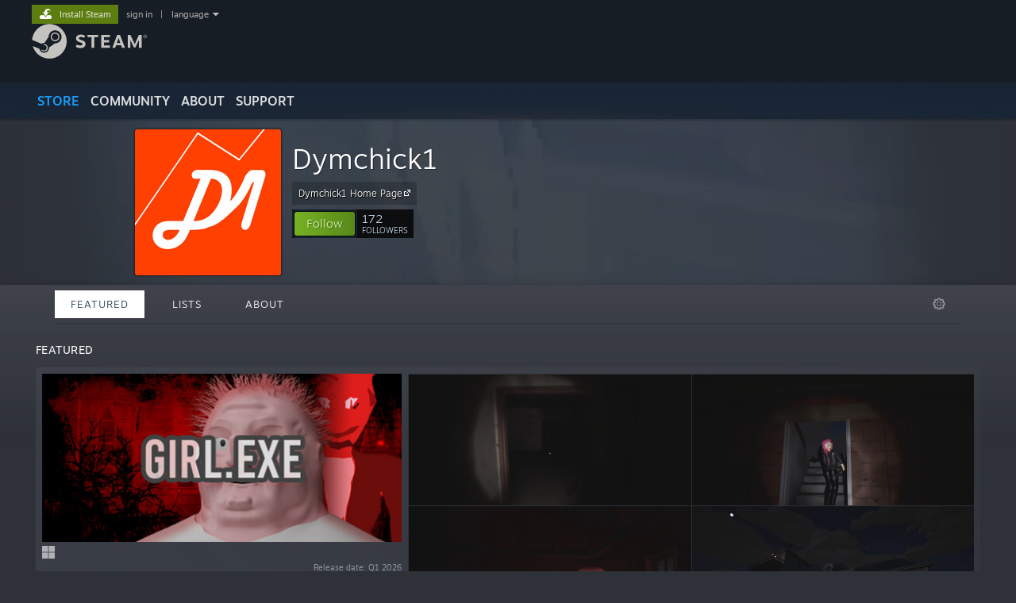

--- FILE ---
content_type: text/html; charset=UTF-8
request_url: https://store.steampowered.com/developer/dymchick1?snr=1_5_9__400
body_size: 18923
content:
<!DOCTYPE html>
<html class=" responsive DesktopUI" lang="en"  >
<head>
	<meta http-equiv="Content-Type" content="text/html; charset=UTF-8">
			<meta name="viewport" content="width=device-width,initial-scale=1">
		<meta name="theme-color" content="#171a21">
		<title>Steam Developer: Dymchick1</title>
	<link rel="shortcut icon" href="/favicon.ico" type="image/x-icon">

	
	
	<link href="https://store.akamai.steamstatic.com/public/shared/css/motiva_sans.css?v=4Vj7bvhvv_UL&amp;l=english&amp;_cdn=akamai" rel="stylesheet" type="text/css">
<link href="https://store.akamai.steamstatic.com/public/shared/css/shared_global.css?v=ebGR_Er9ryC7&amp;l=english&amp;_cdn=akamai" rel="stylesheet" type="text/css">
<link href="https://store.akamai.steamstatic.com/public/shared/css/buttons.css?v=u7ItYmj40jWH&amp;l=english&amp;_cdn=akamai" rel="stylesheet" type="text/css">
<link href="https://store.akamai.steamstatic.com/public/css/v6/store.css?v=wo3XziZMSZv3&amp;l=english&amp;_cdn=akamai" rel="stylesheet" type="text/css">
<link href="https://store.akamai.steamstatic.com/public/css/v6/browse.css?v=ZWD2OrhO7eSv&amp;l=english&amp;_cdn=akamai" rel="stylesheet" type="text/css">
<link href="https://store.akamai.steamstatic.com/public/css/v6/curators_common.css?v=ZzQArUxaaHAh&amp;l=english&amp;_cdn=akamai" rel="stylesheet" type="text/css">
<link href="https://store.akamai.steamstatic.com/public/css/v6/curator_recommendations.css?v=gG31tAzjcgkX&amp;l=english&amp;_cdn=akamai" rel="stylesheet" type="text/css">
<link href="https://store.akamai.steamstatic.com/public/css/v6/curator_announcements.css?v=M3yOARVwGYnr&amp;l=english&amp;_cdn=akamai" rel="stylesheet" type="text/css">
<link href="https://store.akamai.steamstatic.com/public/shared/css/shared_responsive.css?v=8zUcJAgCg1Ml&amp;l=english&amp;_cdn=akamai" rel="stylesheet" type="text/css">
<script type="text/javascript" src="https://store.akamai.steamstatic.com/public/shared/javascript/jquery-1.8.3.min.js?v=NXam5zydzNu8&amp;l=english&amp;_cdn=akamai"></script>
<script type="text/javascript">$J = jQuery.noConflict();</script><script type="text/javascript">VALVE_PUBLIC_PATH = "https:\/\/store.akamai.steamstatic.com\/public\/";</script><script type="text/javascript" src="https://store.akamai.steamstatic.com/public/shared/javascript/tooltip.js?v=LZHsOVauqTrm&amp;l=english&amp;_cdn=akamai"></script>

<script type="text/javascript" src="https://store.akamai.steamstatic.com/public/shared/javascript/shared_global.js?v=rLiUhbtlZk63&amp;l=english&amp;_cdn=akamai"></script>

<script type="text/javascript" src="https://store.akamai.steamstatic.com/public/shared/javascript/auth_refresh.js?v=w6QbwI-5-j2S&amp;l=english&amp;_cdn=akamai"></script>

<script type="text/javascript" src="https://store.akamai.steamstatic.com/public/javascript/main.js?v=w4Oh_w9b2zUt&amp;l=english&amp;_cdn=akamai"></script>

<script type="text/javascript" src="https://store.akamai.steamstatic.com/public/javascript/dynamicstore.js?v=PsDbSfdC4Xew&amp;l=english&amp;_cdn=akamai"></script>

<script type="text/javascript">
	var __PrototypePreserve=[];
	__PrototypePreserve[0] = Array.from;
	__PrototypePreserve[1] = Array.prototype.filter;
	__PrototypePreserve[2] = Array.prototype.flatMap;
	__PrototypePreserve[3] = Array.prototype.find;
	__PrototypePreserve[4] = Array.prototype.some;
	__PrototypePreserve[5] = Function.prototype.bind;
	__PrototypePreserve[6] = HTMLElement.prototype.scrollTo;
</script>
<script type="text/javascript" src="https://store.akamai.steamstatic.com/public/javascript/prototype-1.7.js?v=npJElBnrEO6W&amp;l=english&amp;_cdn=akamai"></script>
<script type="text/javascript">
	Array.from = __PrototypePreserve[0] || Array.from;
	Array.prototype.filter = __PrototypePreserve[1] || Array.prototype.filter;
	Array.prototype.flatMap = __PrototypePreserve[2] || Array.prototype.flatMap;
	Array.prototype.find = __PrototypePreserve[3] || Array.prototype.find;
	Array.prototype.some = __PrototypePreserve[4] || Array.prototype.some;
	Function.prototype.bind = __PrototypePreserve[5] || Function.prototype.bind;
	HTMLElement.prototype.scrollTo = __PrototypePreserve[6] || HTMLElement.prototype.scrollTo;
</script>
<script type="text/javascript">
	var __ScriptaculousPreserve=[];
	__ScriptaculousPreserve[0] = Array.from;
	__ScriptaculousPreserve[1] = Function.prototype.bind;
	__ScriptaculousPreserve[2] = HTMLElement.prototype.scrollTo;
</script>
<script type="text/javascript" src="https://store.akamai.steamstatic.com/public/javascript/scriptaculous/_combined.js?v=lz_99vci25ux&amp;l=english&amp;_cdn=akamai&amp;load=effects,controls,slider"></script>
<script type="text/javascript">
	Array.from = __ScriptaculousPreserve[0] || Array.from;
	Function.prototype.bind = __ScriptaculousPreserve[1] || Function.prototype.bind;
	HTMLElement.prototype.scrollTo = __ScriptaculousPreserve[2] || HTMLElement.prototype.scrollTo;
delete String['__parseStyleElement'];  Prototype.Browser.WebKit = true;</script>
<script type="text/javascript">Object.seal && [ Object, Array, String, Number ].map( function( builtin ) { Object.seal( builtin.prototype ); } );</script>
		<script type="text/javascript">
			document.addEventListener('DOMContentLoaded', function(event) {
				$J.data( document, 'x_readytime', new Date().getTime() );
				$J.data( document, 'x_oldref', GetNavCookie() );
				SetupTooltips( { tooltipCSSClass: 'store_tooltip'} );
		});
		</script><script type="text/javascript" src="https://store.akamai.steamstatic.com/public/javascript/curator_common.js?v=EDqGEjBuZX-R&amp;l=english&amp;_cdn=akamai"></script>
<script type="text/javascript" src="https://store.akamai.steamstatic.com/public/javascript/curator_recommendations.js?v=Qe14G5o9u_FA&amp;l=english&amp;_cdn=akamai"></script>
<script type="text/javascript" src="https://store.akamai.steamstatic.com/public/javascript/app_tagging.js?v=6Tj4xq7wVWFx&amp;l=english&amp;_cdn=akamai"></script>
<script type="text/javascript" src="https://store.akamai.steamstatic.com/public/javascript/curator_landing.js?v=IksvwIUC5JCT&amp;l=english&amp;_cdn=akamai"></script>
<script type="text/javascript" src="https://store.akamai.steamstatic.com/public/shared/javascript/shared_responsive_adapter.js?v=e6xwLWkl6YbR&amp;l=english&amp;_cdn=akamai"></script>

						<meta name="twitter:card" content="summary">
					<meta name="Description" content="MMMmmm... Games!">
			
	<meta name="twitter:site" content="@steam" />

						<meta property="og:title" content="Steam Developer: Dymchick1">
					<meta property="twitter:title" content="Steam Developer: Dymchick1">
					<meta property="og:type" content="website">
					<meta property="fb:app_id" content="105386699540688">
					<meta property="og:site" content="Steam">
					<meta property="og:description" content="MMMmmm... Games!">
					<meta property="twitter:description" content="MMMmmm... Games!">
			
	
			<link rel="image_src" href="https://avatars.akamai.steamstatic.com/2495d25770035f6aaf988634b3dd7f2ce60fbd7f_full.jpg">
		<meta property="og:image" content="https://avatars.akamai.steamstatic.com/2495d25770035f6aaf988634b3dd7f2ce60fbd7f_full.jpg">
		<meta name="twitter:image" content="https://avatars.akamai.steamstatic.com/2495d25770035f6aaf988634b3dd7f2ce60fbd7f_full.jpg" />
				
	
	
	
	
	</head>
<body class="v6 game_bg curator creatorhome widestore v7menu responsive_page ">


<div class="responsive_page_frame with_header">
						<div role="navigation" class="responsive_page_menu_ctn mainmenu" aria-label="Mobile Menu">
				<div class="responsive_page_menu"  id="responsive_page_menu">
										<div class="mainmenu_contents">
						<div class="mainmenu_contents_items">
															<a class="menuitem" href="https://store.steampowered.com/login/?redir=developer%2Fdymchick1%3Fsnr%3D1_5_9__400&redir_ssl=1&snr=1_1056_4_18_global-header">
									Sign in								</a>
															<a class="menuitem supernav supernav_active" href="https://store.steampowered.com/?snr=1_1056_4_18_global-responsive-menu&curator_clanid=33437337" data-tooltip-type="selector" data-tooltip-content=".submenu_Store">
				Store			</a>
			<div class="submenu_Store" style="display: none;" data-submenuid="Store">
														<a class="submenuitem" href="https://store.steampowered.com/?snr=1_1056_4_18_global-responsive-menu&curator_clanid=33437337">
						Home											</a>
														<a class="submenuitem" href="https://store.steampowered.com/explore/?snr=1_1056_4_18_global-responsive-menu&curator_clanid=33437337">
						Discovery Queue											</a>
														<a class="submenuitem" href="https://steamcommunity.com/my/wishlist/">
						Wishlist											</a>
														<a class="submenuitem" href="https://store.steampowered.com/points/shop/?snr=1_1056_4_18_global-responsive-menu&curator_clanid=33437337">
						Points Shop											</a>
														<a class="submenuitem" href="https://store.steampowered.com/news/?snr=1_1056_4_18_global-responsive-menu&curator_clanid=33437337">
						News											</a>
														<a class="submenuitem" href="https://store.steampowered.com/stats/?snr=1_1056_4_18_global-responsive-menu&curator_clanid=33437337">
						Charts											</a>
							</div>
										<a class="menuitem supernav" href="https://steamcommunity.com/" data-tooltip-type="selector" data-tooltip-content=".submenu_Community">
				Community			</a>
			<div class="submenu_Community" style="display: none;" data-submenuid="Community">
														<a class="submenuitem" href="https://steamcommunity.com/">
						Home											</a>
														<a class="submenuitem" href="https://steamcommunity.com/discussions/">
						Discussions											</a>
														<a class="submenuitem" href="https://steamcommunity.com/workshop/">
						Workshop											</a>
														<a class="submenuitem" href="https://steamcommunity.com/market/">
						Market											</a>
														<a class="submenuitem" href="https://steamcommunity.com/?subsection=broadcasts">
						Broadcasts											</a>
							</div>
										<a class="menuitem " href="https://store.steampowered.com/about/?snr=1_1056_4_18_global-responsive-menu&curator_clanid=33437337">
				About			</a>
										<a class="menuitem " href="https://help.steampowered.com/en/">
				Support			</a>
			
							<div class="minor_menu_items">
																								<div class="menuitem change_language_action">
									Change language								</div>
																																	<a class="menuitem" href="https://store.steampowered.com/mobile" target="_blank" rel="noreferrer">Get the Steam Mobile App</a>
																									<div class="menuitem" role="link" onclick="Responsive_RequestDesktopView();">
										View desktop website									</div>
															</div>
						</div>
						<div class="mainmenu_footer_spacer  "></div>
						<div class="mainmenu_footer">
															<div class="mainmenu_footer_logo"><img src="https://store.akamai.steamstatic.com/public/shared/images/responsive/footerLogo_valve_new.png"></div>
								© Valve Corporation. All rights reserved. All trademarks are property of their respective owners in the US and other countries.								<span class="mainmenu_valve_links">
									<a href="https://store.steampowered.com/privacy_agreement/?snr=1_1056_4_18_global-responsive-menu&curator_clanid=33437337" target="_blank">Privacy Policy</a>
									&nbsp;| &nbsp;<a href="http://www.valvesoftware.com/legal.htm" target="_blank">Legal</a>
									&nbsp;| &nbsp;<a href="https://help.steampowered.com/faqs/view/10BB-D27A-6378-4436" target="_blank">Accessibility</a>
									&nbsp;| &nbsp;<a href="https://store.steampowered.com/subscriber_agreement/?snr=1_1056_4_18_global-responsive-menu&curator_clanid=33437337" target="_blank">Steam Subscriber Agreement</a>
									&nbsp;| &nbsp;<a href="https://store.steampowered.com/steam_refunds/?snr=1_1056_4_18_global-responsive-menu&curator_clanid=33437337" target="_blank">Refunds</a>
									&nbsp;| &nbsp;<a href="https://store.steampowered.com/account/cookiepreferences/?snr=1_1056_4_18_global-responsive-menu&curator_clanid=33437337" target="_blank">Cookies</a>
								</span>
													</div>
					</div>
									</div>
			</div>
		
		<div class="responsive_local_menu_tab"></div>

		<div class="responsive_page_menu_ctn localmenu">
			<div class="responsive_page_menu"  id="responsive_page_local_menu" data-panel="{&quot;onOptionsActionDescription&quot;:&quot;Filter&quot;,&quot;onOptionsButton&quot;:&quot;Responsive_ToggleLocalMenu()&quot;,&quot;onCancelButton&quot;:&quot;Responsive_ToggleLocalMenu()&quot;}">
				<div class="localmenu_content" data-panel="{&quot;maintainY&quot;:true,&quot;bFocusRingRoot&quot;:true,&quot;flow-children&quot;:&quot;column&quot;}">
				</div>
			</div>
		</div>



					<div class="responsive_header">
				<div class="responsive_header_content">
					<div id="responsive_menu_logo">
						<img src="https://store.akamai.steamstatic.com/public/shared/images/responsive/header_menu_hamburger.png" height="100%">
											</div>
					<div class="responsive_header_logo">
						<a href="https://store.steampowered.com/?snr=1_1056_4_18_global-responsive-menu&curator_clanid=33437337">
															<img src="https://store.akamai.steamstatic.com/public/shared/images/responsive/header_logo.png" height="36" border="0" alt="STEAM">
													</a>
					</div>
					<div class="responsive_header_react_target" data-featuretarget="store-menu-responsive-search"><div class="responsive_header_react_placeholder"></div></div>				</div>
			</div>
		
		<div class="responsive_page_content_overlay">

		</div>

		<div class="responsive_fixonscroll_ctn nonresponsive_hidden ">
		</div>
	
	<div class="responsive_page_content">

		<div role="banner" id="global_header" data-panel="{&quot;flow-children&quot;:&quot;row&quot;}">
	<div class="content">
		<div class="logo">
			<span id="logo_holder">
									<a href="https://store.steampowered.com/?snr=1_1056_4_18_global-header&curator_clanid=33437337" aria-label="Link to the Steam Homepage">
						<img src="https://store.akamai.steamstatic.com/public/shared/images/header/logo_steam.svg?t=962016" width="176" height="44" alt="Link to the Steam Homepage">
					</a>
							</span>
		</div>

			<div role="navigation" class="supernav_container" aria-label="Global Menu">
								<a class="menuitem supernav supernav_active" href="https://store.steampowered.com/?snr=1_1056_4_18_global-header&curator_clanid=33437337" data-tooltip-type="selector" data-tooltip-content=".submenu_Store">
				STORE			</a>
			<div class="submenu_Store" style="display: none;" data-submenuid="Store">
														<a class="submenuitem" href="https://store.steampowered.com/?snr=1_1056_4_18_global-header&curator_clanid=33437337">
						Home											</a>
														<a class="submenuitem" href="https://store.steampowered.com/explore/?snr=1_1056_4_18_global-header&curator_clanid=33437337">
						Discovery Queue											</a>
														<a class="submenuitem" href="https://steamcommunity.com/my/wishlist/">
						Wishlist											</a>
														<a class="submenuitem" href="https://store.steampowered.com/points/shop/?snr=1_1056_4_18_global-header&curator_clanid=33437337">
						Points Shop											</a>
														<a class="submenuitem" href="https://store.steampowered.com/news/?snr=1_1056_4_18_global-header&curator_clanid=33437337">
						News											</a>
														<a class="submenuitem" href="https://store.steampowered.com/stats/?snr=1_1056_4_18_global-header&curator_clanid=33437337">
						Charts											</a>
							</div>
										<a class="menuitem supernav" href="https://steamcommunity.com/" data-tooltip-type="selector" data-tooltip-content=".submenu_Community">
				COMMUNITY			</a>
			<div class="submenu_Community" style="display: none;" data-submenuid="Community">
														<a class="submenuitem" href="https://steamcommunity.com/">
						Home											</a>
														<a class="submenuitem" href="https://steamcommunity.com/discussions/">
						Discussions											</a>
														<a class="submenuitem" href="https://steamcommunity.com/workshop/">
						Workshop											</a>
														<a class="submenuitem" href="https://steamcommunity.com/market/">
						Market											</a>
														<a class="submenuitem" href="https://steamcommunity.com/?subsection=broadcasts">
						Broadcasts											</a>
							</div>
										<a class="menuitem " href="https://store.steampowered.com/about/?snr=1_1056_4_18_global-header&curator_clanid=33437337">
				About			</a>
										<a class="menuitem " href="https://help.steampowered.com/en/">
				SUPPORT			</a>
				</div>
	<script type="text/javascript">
		jQuery(function($) {
			$('#global_header .supernav').v_tooltip({'location':'bottom', 'destroyWhenDone': false, 'tooltipClass': 'supernav_content', 'offsetY':-6, 'offsetX': 1, 'horizontalSnap': 4, 'tooltipParent': '#global_header .supernav_container', 'correctForScreenSize': false});
		});
	</script>

		<div id="global_actions">
			<div role="navigation" id="global_action_menu" aria-label="Account Menu">
									<a class="header_installsteam_btn header_installsteam_btn_green" href="https://store.steampowered.com/about/?snr=1_1056_4_18_global-header&curator_clanid=33437337">
						<div class="header_installsteam_btn_content">
							Install Steam						</div>
					</a>
				
				
									<a class="global_action_link" href="https://store.steampowered.com/login/?redir=developer%2Fdymchick1%3Fsnr%3D1_5_9__400&redir_ssl=1&snr=1_1056_4_18_global-header">sign in</a>
											&nbsp;|&nbsp;
						<span class="pulldown global_action_link" id="language_pulldown" onclick="ShowMenu( this, 'language_dropdown', 'right' );">language</span>
						<div class="popup_block_new" id="language_dropdown" style="display: none;">
							<div class="popup_body popup_menu">
																																					<a class="popup_menu_item tight" href="?l=schinese&snr=1_5_9__400" onclick="ChangeLanguage( 'schinese' ); return false;">简体中文 (Simplified Chinese)</a>
																													<a class="popup_menu_item tight" href="?l=tchinese&snr=1_5_9__400" onclick="ChangeLanguage( 'tchinese' ); return false;">繁體中文 (Traditional Chinese)</a>
																													<a class="popup_menu_item tight" href="?l=japanese&snr=1_5_9__400" onclick="ChangeLanguage( 'japanese' ); return false;">日本語 (Japanese)</a>
																													<a class="popup_menu_item tight" href="?l=koreana&snr=1_5_9__400" onclick="ChangeLanguage( 'koreana' ); return false;">한국어 (Korean)</a>
																													<a class="popup_menu_item tight" href="?l=thai&snr=1_5_9__400" onclick="ChangeLanguage( 'thai' ); return false;">ไทย (Thai)</a>
																													<a class="popup_menu_item tight" href="?l=bulgarian&snr=1_5_9__400" onclick="ChangeLanguage( 'bulgarian' ); return false;">Български (Bulgarian)</a>
																													<a class="popup_menu_item tight" href="?l=czech&snr=1_5_9__400" onclick="ChangeLanguage( 'czech' ); return false;">Čeština (Czech)</a>
																													<a class="popup_menu_item tight" href="?l=danish&snr=1_5_9__400" onclick="ChangeLanguage( 'danish' ); return false;">Dansk (Danish)</a>
																													<a class="popup_menu_item tight" href="?l=german&snr=1_5_9__400" onclick="ChangeLanguage( 'german' ); return false;">Deutsch (German)</a>
																																							<a class="popup_menu_item tight" href="?l=spanish&snr=1_5_9__400" onclick="ChangeLanguage( 'spanish' ); return false;">Español - España (Spanish - Spain)</a>
																													<a class="popup_menu_item tight" href="?l=latam&snr=1_5_9__400" onclick="ChangeLanguage( 'latam' ); return false;">Español - Latinoamérica (Spanish - Latin America)</a>
																													<a class="popup_menu_item tight" href="?l=greek&snr=1_5_9__400" onclick="ChangeLanguage( 'greek' ); return false;">Ελληνικά (Greek)</a>
																													<a class="popup_menu_item tight" href="?l=french&snr=1_5_9__400" onclick="ChangeLanguage( 'french' ); return false;">Français (French)</a>
																													<a class="popup_menu_item tight" href="?l=italian&snr=1_5_9__400" onclick="ChangeLanguage( 'italian' ); return false;">Italiano (Italian)</a>
																													<a class="popup_menu_item tight" href="?l=indonesian&snr=1_5_9__400" onclick="ChangeLanguage( 'indonesian' ); return false;">Bahasa Indonesia (Indonesian)</a>
																													<a class="popup_menu_item tight" href="?l=hungarian&snr=1_5_9__400" onclick="ChangeLanguage( 'hungarian' ); return false;">Magyar (Hungarian)</a>
																													<a class="popup_menu_item tight" href="?l=dutch&snr=1_5_9__400" onclick="ChangeLanguage( 'dutch' ); return false;">Nederlands (Dutch)</a>
																													<a class="popup_menu_item tight" href="?l=norwegian&snr=1_5_9__400" onclick="ChangeLanguage( 'norwegian' ); return false;">Norsk (Norwegian)</a>
																													<a class="popup_menu_item tight" href="?l=polish&snr=1_5_9__400" onclick="ChangeLanguage( 'polish' ); return false;">Polski (Polish)</a>
																													<a class="popup_menu_item tight" href="?l=portuguese&snr=1_5_9__400" onclick="ChangeLanguage( 'portuguese' ); return false;">Português (Portuguese - Portugal)</a>
																													<a class="popup_menu_item tight" href="?l=brazilian&snr=1_5_9__400" onclick="ChangeLanguage( 'brazilian' ); return false;">Português - Brasil (Portuguese - Brazil)</a>
																													<a class="popup_menu_item tight" href="?l=romanian&snr=1_5_9__400" onclick="ChangeLanguage( 'romanian' ); return false;">Română (Romanian)</a>
																													<a class="popup_menu_item tight" href="?l=russian&snr=1_5_9__400" onclick="ChangeLanguage( 'russian' ); return false;">Русский (Russian)</a>
																													<a class="popup_menu_item tight" href="?l=finnish&snr=1_5_9__400" onclick="ChangeLanguage( 'finnish' ); return false;">Suomi (Finnish)</a>
																													<a class="popup_menu_item tight" href="?l=swedish&snr=1_5_9__400" onclick="ChangeLanguage( 'swedish' ); return false;">Svenska (Swedish)</a>
																													<a class="popup_menu_item tight" href="?l=turkish&snr=1_5_9__400" onclick="ChangeLanguage( 'turkish' ); return false;">Türkçe (Turkish)</a>
																													<a class="popup_menu_item tight" href="?l=vietnamese&snr=1_5_9__400" onclick="ChangeLanguage( 'vietnamese' ); return false;">Tiếng Việt (Vietnamese)</a>
																													<a class="popup_menu_item tight" href="?l=ukrainian&snr=1_5_9__400" onclick="ChangeLanguage( 'ukrainian' ); return false;">Українська (Ukrainian)</a>
																									<a class="popup_menu_item tight" href="https://www.valvesoftware.com/en/contact?contact-person=Translation%20Team%20Feedback" target="_blank">Report a translation problem</a>
							</div>
						</div>
												</div>
					</div>
			</div>
</div>
<div class="StoreMenuLoadingPlaceholder" data-featuretarget="store-menu-v7"><div class="PlaceholderInner"></div></div><div id="responsive_store_nav_ctn"></div><div id="responsive_store_nav_overlay" style="display:none"><div id="responsive_store_nav_overlay_ctn"></div><div id="responsive_store_nav_overlay_bottom"></div></div><div id="responsive_store_search_overlay" style="display:none"></div><div data-cart-banner-spot="1"></div>
		<div role="main" class="responsive_page_template_content" id="responsive_page_template_content" data-panel="{&quot;autoFocus&quot;:true}" >

			<div id="application_config" style="display: none;"  data-config="{&quot;EUNIVERSE&quot;:1,&quot;WEB_UNIVERSE&quot;:&quot;public&quot;,&quot;LANGUAGE&quot;:&quot;english&quot;,&quot;COUNTRY&quot;:&quot;US&quot;,&quot;MEDIA_CDN_COMMUNITY_URL&quot;:&quot;https:\/\/cdn.akamai.steamstatic.com\/steamcommunity\/public\/&quot;,&quot;MEDIA_CDN_URL&quot;:&quot;https:\/\/cdn.akamai.steamstatic.com\/&quot;,&quot;VIDEO_CDN_URL&quot;:&quot;https:\/\/video.akamai.steamstatic.com\/&quot;,&quot;COMMUNITY_CDN_URL&quot;:&quot;https:\/\/community.akamai.steamstatic.com\/&quot;,&quot;COMMUNITY_CDN_ASSET_URL&quot;:&quot;https:\/\/cdn.akamai.steamstatic.com\/steamcommunity\/public\/assets\/&quot;,&quot;STORE_CDN_URL&quot;:&quot;https:\/\/store.akamai.steamstatic.com\/&quot;,&quot;PUBLIC_SHARED_URL&quot;:&quot;https:\/\/store.akamai.steamstatic.com\/public\/shared\/&quot;,&quot;COMMUNITY_BASE_URL&quot;:&quot;https:\/\/steamcommunity.com\/&quot;,&quot;CHAT_BASE_URL&quot;:&quot;https:\/\/steamcommunity.com\/&quot;,&quot;STORE_BASE_URL&quot;:&quot;https:\/\/store.steampowered.com\/&quot;,&quot;STORE_CHECKOUT_BASE_URL&quot;:&quot;https:\/\/checkout.steampowered.com\/&quot;,&quot;IMG_URL&quot;:&quot;https:\/\/store.akamai.steamstatic.com\/public\/images\/&quot;,&quot;STEAMTV_BASE_URL&quot;:&quot;https:\/\/steam.tv\/&quot;,&quot;HELP_BASE_URL&quot;:&quot;https:\/\/help.steampowered.com\/&quot;,&quot;PARTNER_BASE_URL&quot;:&quot;https:\/\/partner.steamgames.com\/&quot;,&quot;STATS_BASE_URL&quot;:&quot;https:\/\/partner.steampowered.com\/&quot;,&quot;INTERNAL_STATS_BASE_URL&quot;:&quot;https:\/\/steamstats.valve.org\/&quot;,&quot;IN_CLIENT&quot;:false,&quot;USE_POPUPS&quot;:false,&quot;STORE_ICON_BASE_URL&quot;:&quot;https:\/\/shared.akamai.steamstatic.com\/store_item_assets\/steam\/apps\/&quot;,&quot;STORE_ITEM_BASE_URL&quot;:&quot;https:\/\/shared.akamai.steamstatic.com\/store_item_assets\/&quot;,&quot;WEBAPI_BASE_URL&quot;:&quot;https:\/\/api.steampowered.com\/&quot;,&quot;TOKEN_URL&quot;:&quot;https:\/\/store.steampowered.com\/\/chat\/clientjstoken&quot;,&quot;BUILD_TIMESTAMP&quot;:1769205700,&quot;PAGE_TIMESTAMP&quot;:1769231041,&quot;IN_TENFOOT&quot;:false,&quot;IN_GAMEPADUI&quot;:false,&quot;IN_CHROMEOS&quot;:false,&quot;IN_MOBILE_WEBVIEW&quot;:false,&quot;PLATFORM&quot;:&quot;macos&quot;,&quot;BASE_URL_STORE_CDN_ASSETS&quot;:&quot;https:\/\/cdn.akamai.steamstatic.com\/store\/&quot;,&quot;EREALM&quot;:1,&quot;LOGIN_BASE_URL&quot;:&quot;https:\/\/login.steampowered.com\/&quot;,&quot;AVATAR_BASE_URL&quot;:&quot;https:\/\/avatars.akamai.steamstatic.com\/&quot;,&quot;FROM_WEB&quot;:true,&quot;WEBSITE_ID&quot;:&quot;Store&quot;,&quot;BASE_URL_SHARED_CDN&quot;:&quot;https:\/\/shared.akamai.steamstatic.com\/&quot;,&quot;CLAN_CDN_ASSET_URL&quot;:&quot;https:\/\/clan.akamai.steamstatic.com\/&quot;,&quot;COMMUNITY_ASSETS_BASE_URL&quot;:&quot;https:\/\/shared.akamai.steamstatic.com\/community_assets\/&quot;,&quot;SNR&quot;:&quot;1_1056_4_18&quot;}" data-userinfo="{&quot;logged_in&quot;:false,&quot;country_code&quot;:&quot;US&quot;,&quot;excluded_content_descriptors&quot;:[3,4]}" data-hwinfo="{&quot;bSteamOS&quot;:false,&quot;bSteamDeck&quot;:false}" data-broadcastuser="{&quot;success&quot;:1,&quot;bHideStoreBroadcast&quot;:false}" data-broadcast="{&quot;clanid&quot;:33437337,&quot;listid&quot;:&quot;&quot;}" data-store_user_config="{&quot;webapi_token&quot;:&quot;&quot;,&quot;shoppingcart&quot;:null,&quot;originating_navdata&quot;:{&quot;domain&quot;:&quot;store.steampowered.com&quot;,&quot;controller&quot;:&quot;application&quot;,&quot;method&quot;:&quot;app&quot;,&quot;submethod&quot;:&quot;&quot;,&quot;feature&quot;:&quot;game-highlights&quot;,&quot;depth&quot;:0,&quot;countrycode&quot;:&quot;US&quot;,&quot;webkey&quot;:null,&quot;is_client&quot;:false,&quot;curator_data&quot;:null,&quot;is_likely_bot&quot;:true,&quot;is_utm&quot;:false},&quot;wishlist_item_count&quot;:0}"></div><div id="application_root"></div><script>window.g_wapit="";</script><link href="https://store.akamai.steamstatic.com/public/css/applications/store/main.css?v=mw8LVDvyH3ep&amp;l=english&amp;_cdn=akamai" rel="stylesheet" type="text/css">
<script type="text/javascript" src="https://store.akamai.steamstatic.com/public/javascript/applications/store/manifest.js?v=L8yciBdjkQO3&amp;l=english&amp;_cdn=akamai"></script>
<script type="text/javascript" src="https://store.akamai.steamstatic.com/public/javascript/applications/store/libraries~b28b7af69.js?v=L9JqUktT3bf9&amp;l=english&amp;_cdn=akamai"></script>
<script type="text/javascript" src="https://store.akamai.steamstatic.com/public/javascript/applications/store/main.js?v=donWUfItxb22&amp;l=english&amp;_cdn=akamai"></script>
<script type="text/javascript">
	var g_AccountID = 0;
	var g_Languages = ["english"];
	var g_sessionID = "970de3504c4d203b124d82a3";
	var g_ServerTime = 1769231041;
	var g_bUseNewCartAPI = true;

	$J( InitMiniprofileHovers( 'https%3A%2F%2Fstore.steampowered.com%2F' ) );

	
	if ( typeof GStoreItemData != 'undefined' )
	{
		GStoreItemData.AddNavParams({
			__page_default: "1_1056_4_18",
			__page_default_obj: {"domain":"store.steampowered.com","controller":"curator","method":"default","submethod":"creator","feature":null,"depth":null,"countrycode":"US","webkey":null,"is_client":false,"curator_data":null,"is_likely_bot":true,"is_utm":null},
			__originating_obj: {"domain":"store.steampowered.com","controller":"application","method":"app","submethod":"","feature":"game-highlights","depth":0,"countrycode":"US","webkey":null,"is_client":false,"curator_data":null,"is_likely_bot":true,"is_utm":false},
			storemenu_recommendedtags: "1_1056_4_18_17"		});
	}

	if ( typeof GDynamicStore != 'undefined' )
	{
		GDynamicStore.Init(0, false, "", {"primary_language":null,"secondary_languages":null,"platform_windows":null,"platform_mac":null,"platform_linux":null,"timestamp_updated":null,"hide_store_broadcast":null,"review_score_preference":null,"timestamp_content_descriptor_preferences_updated":null,"provide_deck_feedback":null,"additional_languages":null,"game_frame_rate_reporting":null}, 'US',
			{"bNoDefaultDescriptors":true});
		GStoreItemData.SetCurrencyFormatter(function( nValueInCents, bWholeUnitsOnly ) { var fmt = function( nValueInCents, bWholeUnitsOnly ) {	var format = v_numberformat( nValueInCents / 100, bWholeUnitsOnly ? 0 : 2, ".", ","); return format; };var strNegativeSymbol = '';	if ( nValueInCents < 0 ) { strNegativeSymbol = '-'; nValueInCents = -nValueInCents; }return strNegativeSymbol + "$" + fmt( nValueInCents, bWholeUnitsOnly );});
		GStoreItemData.SetCurrencyMinPriceIncrement(1);
	}
</script>
<script>
	var g_pagingData = {"query":"","total_count":9,"pagesize":10,"prefix":"Recommendations","clanid":33437337};

			var g_clanGroupsWGAuthToken = '';
		CuratorSetListDetails( [] );
	SetMyOtherCreatorHomes( null );
	SetCuratorSteamID( '103582791462958745' );
	$J( document ).ready( function() {
		var rgFacets = $J.parseJSON( '{"tagids":{"19":"9","21":"9","492":"9","4182":"7","1667":"4","4136":"4","597":"3","4191":"3","4195":"3","6426":"3","10397":"3","1664":"2","3839":"2","4094":"2","21978":"2","113":"1","599":"1","1625":"1","1710":"1","1721":"1"},"type":{"game":"9","dlc":"2"}}' );
		UpdateFilterTagCounts( rgFacets, 'type', 'filter_app_type_num_' );
		//TODO: Query Expansion
		UpdateFilterTagCounts( rgFacets, 'tagids', 'filter_tagid_num_', 11 );
		UpdateFilterTagCounts( rgFacets, 'recommend', 'filter_recommend_type_', 11 );

		$J("#client_filter").show();
		CuratorLanding_SetupMicrotrailer();
	});

</script>

	<script type="text/javascript">
	var g_strCuratorBaseURL = "https:\/\/store.steampowered.com\/developer\/dymchick1\/";
	var g_strCuratorAdminURL = g_strCuratorBaseURL + 'admin/';

	var g_strCuratorCommunityBaseURL = "https:\/\/steamcommunity.com\/groups\/dymchick1";
			var g_strCommunityCDNUrl = "https:\/\/clan.akamai.steamstatic.com\/images\/33437337\/";
		var g_bCanCurateApps = false;
	var g_bCanUploadHeader = true;
	var g_bIsCreatorHome = true;
	var g_bIsDLCPage = false;
	var g_bCanUpdateAvatar = true;
	var g_mapAppIDToAppNameSearch = null;
</script>





		<div id="page_background_container" class="background_header_ctn page_background curator_recommendations "

				style="background-image: url('https://store.akamai.steamstatic.com/images/storepagebackground/app/3590890?t=1753899502');"			> 
			<div class="background_gradient_ctn">&nbsp;</div>
		</div>

	

<div class="v7menu_spacer cartonly"></div>
<div id="curator_header_area_ctn_id" class="page_content_ctn curator_header_area_ctn">
	<div  class="page_content curator_header_ctn ">

		<div class="header_area page_section" id="header_container" data-section-config="{}">

			<div data-panel="{&quot;autoFocus&quot;:true}" id="curator_avatar_image" class="curator_avatar_image">
				<a href="https://store.steampowered.com/developer/dymchick1/"><img class="curator_avatar" src="https://avatars.akamai.steamstatic.com/2495d25770035f6aaf988634b3dd7f2ce60fbd7f_full.jpg"></a>
			</div>
			<div id="header_curator_details" class="curator_details">
				
				<h2 class="pageheader curator_name">
					<a data-panel="{&quot;focusable&quot;:false}" href="https://store.steampowered.com/developer/dymchick1/">Dymchick1</a>
				</h2>

									<div data-panel="{&quot;flow-children&quot;:&quot;row&quot;}" class="socialmedia_accounts">
													<span><a data-panel="[]" class="curator_url ttip" href="https://steamcommunity.com/linkfilter/?u=https%3A%2F%2Fdymchick1.ru" target="_blank" rel=" noopener">Dymchick1 Home Page <img class="ext" src="https://store.akamai.steamstatic.com/public/images//v6/social/external_16_white.png"></a></span>
																	</div>

					<div class="follow_controls">
						<div class="follow_btn">
							<span data-panel="{&quot;focusable&quot;:true,&quot;clickOnActivate&quot;:true}" role="button" id="CuratorUnFollowBtn_33437337" class="btn_green_steamui btn_medium following"
								  onclick="FollowCurator( 33437337, false );"
								  style="display: none">
								<span><img src="https://store.akamai.steamstatic.com/public/images/v6/ico/ico_selected_green.png">Following</span>
							</span>
							<span data-panel="{&quot;focusable&quot;:true,&quot;clickOnActivate&quot;:true}" role="button" id="CuratorFollowBtn_33437337" class="btn_green_steamui btn_border_2px btn_medium"
								  data-tooltip-text="Follow this creator to to be notified via e-mail and in your Steam store when they release a new game. Email notifications can be turned off at any time."
								  onclick="FollowCurator( 33437337, true );"
								  >
								<span>Follow</span>
							</span>
						</div>
						<div class="follow_btn_stats">
							<div class="num_followers" id="CuratorNumFollowers_33437337">172</div>
							<div class="num_followers_text">Followers</div>
						</div>
					</div>

					<div class="ignore_controls " id="IgnoreControls"
						 data-tooltip-text="Steam will not recommend any of the games that they publish or develop to you.">
						<div class="ignore_btn">
							<span id="CuratorUnIgnoreBtn_33437337" class="btnv6_white_transparent  btn_medium ignoring" onclick="IgnoreCurator( 33437337, false );">
								<span><img src="https://store.akamai.steamstatic.com/public/images/v6/ico/ico_selected_green.png">Ignored</span>
							</span>
						</div>
					</div>

				
			</div>
		</div>

			</div>
</div>


<div class="page_content_ctn light_container bezel no_content ">
	<div class="creator_grid_ctn">
		<div class="navigation_bar">
			<a data-panel="[]" href="https://store.steampowered.com/developer/dymchick1/" class="selected featured">Featured</a>
			<a data-panel="[]" href="https://store.steampowered.com/developer/dymchick1/lists/" class=" option_lists">Lists</a>
							<a data-panel="[]" href="https://store.steampowered.com/developer/dymchick1/about/" class=" about">About</a>
															<div class="nav_right_side">
				<div class="curator_report">
					<a href="#" onclick="ShowMenu( this, 'curator_popup_body', 'right', 'bottom', true );return false" class="ttip"
					   data-tooltip-text="Options">
						<!-- <img src="https://store.akamai.steamstatic.com/public/images/v6/ico/ico_arrow_dn_for_select.png"/> -->
						<img src="https://store.akamai.steamstatic.com/public/images/bigpicture/icon_settings.png"/>
					</a>
				</div>
			</div>
		</div>

					<div data-featuretarget="broadcast-embed" class="broadcast_embed"></div>
		
					<div class="page_desc">
								<p>MMMmmm... Games!</p>
							</div>
		
			

		<div class="popup_block_new" id="curator_popup_body"  style="display: none;">
			<div class="popup_body popup_menu">
									<a id="curator_header_ignore" class="popup_menu_item ttip" href="javascript:IgnoreCurator( 33437337, true );HideMenu( this, 'curator_popup_body' );"
						 data-tooltip-text="If you ignore a creator, then Steam will stop recommending any of the games that they publish or develop to you.">
						<span>Ignore this creator</span>
					</a>
					<a id="curator_header_unignore" class="popup_menu_item" href="javascript:IgnoreCurator( 33437337, false );HideMenu( this, 'curator_popup_body' );"
						style="display: none" >
						<span>Remove ignore state</span>
					</a>
								<a href="javascript:ReportAbuse( '[g:1:33437337]' );" class="popup_menu_item ttip">
					<span>Report this creator</span>
				</a>
			</div>
		</div>

	
			
			
			<div class="page_content_ctn content_highlights ">
				<div class="page_content editable" style="position:relative;">
					<div class="page_section type_carousel  single_item " data-section-config="{&quot;type&quot;:&quot;featured_single_creation&quot;,&quot;listid&quot;:38066,&quot;listid_label&quot;:&quot;Select...&quot;,&quot;tagid&quot;:0,&quot;tagid_label&quot;:&quot;Select...&quot;,&quot;sort&quot;:&quot;recent&quot;,&quot;presentation&quot;:&quot;featuredcarousel&quot;,&quot;linkedhomepages&quot;:&quot;[]&quot;,&quot;linktitle&quot;:&quot;franchise&quot;,&quot;appid&quot;:1583090}" data-index="1">
			<div id="featured_carousel_1" class="carousel_container paging_capsules recently_updated_apps">
							<div class="section_title_ctn"><h2>Featured</h2></div>
			
			<div class="carousel_items store_capsule_container curator_featured">
									<div data-panel="{&quot;type&quot;:&quot;PanelGroup&quot;}" class="setup_microtrailer" data-micro="https://video.fastly.steamstatic.com/store_trailers/1583090/98810459/09da8b7da0a3004680c09c27988dfaae60340e49/1764599916/microtrailer.webm?t=1764600871">
					<div class="capsule">
						<a   data-ds-appid="1583090" data-ds-itemkey="App_1583090" data-ds-tagids="[4136,21,1721,1685,4182,1667,6426]" data-ds-crtrids="[33437337]" onmouseover="GameHover( this, event, 'global_hover', {&quot;type&quot;:&quot;app&quot;,&quot;id&quot;:1583090,&quot;public&quot;:1,&quot;v6&quot;:1} );" onmouseout="HideGameHover( this, event, 'global_hover' )" data-ds-appid="1583090" href="https://store.steampowered.com/app/1583090/GIRLEXE/?snr=1_1056_4_18_1059&curator_clanid=33437337">
							<img class="capimg" src="https://shared.akamai.steamstatic.com/store_item_assets/steam/apps/1583090/32a3c6b52158dbe49d845dad1cd795b59775b12a/header.jpg?t=1767540633">
							<div class="price_row">
								<span class="app_platforms"><span class="platform_img win"></span></span>
								<div class="discount_block empty discount_block_inline"></div>							</div>
						</a>
						<div class="curator_review">
							<div class="review_details  ">
							<span class='review_direction color_created'> </span>																								<span class="curator_review_date">Release date: Q1 2026</span>
															
							</div>
							“You and your friends decided to summon a girl(friend?). Unfortunately, something went wrong. Can you get out or will you stay with her forever?”						</div>
					</div>
					<div class="contents">
														<video class="microtrailer_video added_source" loop muted autoplay playsinline>
									<source src="https://video.fastly.steamstatic.com/store_trailers/1583090/98810459/09da8b7da0a3004680c09c27988dfaae60340e49/1764599916/microtrailer.webm?t=1764600871" type="video/webm">
																			<source src="https://video.fastly.steamstatic.com/store_trailers/1583090/98810459/09da8b7da0a3004680c09c27988dfaae60340e49/1764599916/microtrailer.webm?t=1764600871" type="video/mp4">
																	</video>
															<div class="screenshots">
																	<div style="background-image: url(https://shared.akamai.steamstatic.com/store_item_assets/steam/apps/1583090/4aaf4bc4114eea30f6337ca8d0b026bd0f3f2d47/ss_4aaf4bc4114eea30f6337ca8d0b026bd0f3f2d47.600x338.jpg?t=1767540633)"></div>
																	<div style="background-image: url(https://shared.akamai.steamstatic.com/store_item_assets/steam/apps/1583090/5c6055173083c51405a08854f70673dacd108dad/ss_5c6055173083c51405a08854f70673dacd108dad.600x338.jpg?t=1767540633)"></div>
																	<div style="background-image: url(https://shared.akamai.steamstatic.com/store_item_assets/steam/apps/1583090/4cc03468a7e896f777345bc478d0bac802404203/ss_4cc03468a7e896f777345bc478d0bac802404203.600x338.jpg?t=1767540633)"></div>
																	<div style="background-image: url(https://shared.akamai.steamstatic.com/store_item_assets/steam/apps/1583090/318e92bfe5921e8ee87de223174d0f696ecb15c6/ss_318e92bfe5921e8ee87de223174d0f696ecb15c6.600x338.jpg?t=1767540633)"></div>
																</div>
																		</div>
					</div>
			</div>


			<div class="carousel_thumbs featured">
				
			</div>
			<div class="arrow left"><div></div></div>
			<div class="arrow right" ><div></div></div>
		</div>

		<script>
			var fnOnBlur = function( nIndex )
			{
				$J('iframe',this.$elItems[nIndex]).each(function(i, j){
					this.contentWindow.postMessage('{"event":"command","func":"stopVideo","args":""}', '*');
				});
			}
			CreateFadingCarousel( $J('#featured_carousel_1'), 0, true, fnOnBlur);
			$J('.curator_review', $J('#featured_carousel_1')).each(function(i, j){
				var $el = $J(j);
				if( $el.innerHeight() > 160 )
				{
					$el.addClass('oversize');
				}
			});
		</script>
	</div>
					<div class="page_section type_carousel curator_paginates  " data-section-config="{&quot;type&quot;:&quot;featured_creations&quot;,&quot;listid&quot;:38066,&quot;listid_label&quot;:&quot;\u0412\u044b\u0431\u0440\u0430\u0442\u044c...&quot;,&quot;tagid&quot;:0,&quot;tagid_label&quot;:&quot;\u0412\u044b\u0431\u0440\u0430\u0442\u044c...&quot;,&quot;sort&quot;:&quot;newreleases&quot;,&quot;presentation&quot;:&quot;featuredcarousel&quot;,&quot;linkedhomepages&quot;:&quot;[]&quot;,&quot;linktitle&quot;:&quot;franchise&quot;}" data-index="2">
			<div id="featured_carousel_2" class="carousel_container paging_capsules recently_updated_apps">
							<div class="section_title_ctn"><h2>New Releases</h2></div>
			
			<div class="carousel_items store_capsule_container curator_featured">
									<div data-panel="{&quot;type&quot;:&quot;PanelGroup&quot;}" class="setup_microtrailer" data-micro="https://video.akamai.steamstatic.com/store_trailers/3590890/4188400/9afc2800ae0c2c1f08ae4062dfa6cb0ba54d726d/1750463761/microtrailer.webm?t=1749132104">
					<div class="capsule">
						<a   data-ds-appid="3590890" data-ds-itemkey="App_3590890" data-ds-tagids="[1721,4136,6426,5125,5608,3978,5716]" data-ds-crtrids="[33437337]" onmouseover="GameHover( this, event, 'global_hover', {&quot;type&quot;:&quot;app&quot;,&quot;id&quot;:3590890,&quot;public&quot;:1,&quot;v6&quot;:1} );" onmouseout="HideGameHover( this, event, 'global_hover' )" data-ds-appid="3590890" href="https://store.steampowered.com/app/3590890/GIRLEXEEXE/?snr=1_1056_4_18_1059&curator_clanid=33437337">
							<img class="capimg" src="https://shared.akamai.steamstatic.com/store_item_assets/steam/apps/3590890/fb68c8d6ff7a87b074b6b68552791a06e0a2bfec/header.jpg?t=1753899502">
							<div class="price_row">
								<span class="app_platforms"><span class="platform_img win"></span></span>
								<div class="discount_block discount_block_inline no_discount" data-price-final="599" data-bundlediscount="0" data-discount="0"><div class="discount_prices"><div class="discount_final_price">$5.99</div></div></div>							</div>
						</a>
						<div class="curator_review">
							<div class="review_details  ">
							<span class='review_direction color_created'> </span>																								<span class="curator_review_date">Release date: Jul 30, 2025</span>
															
							</div>
							“Inspired by Exit 8 😱💀🙃 GIRL.EXE.EXE is a psychological horror-puzzle game where you need to find differences in similar rooms. You return to an abandoned project—a game you once wanted to finish but... this girl is...”						</div>
					</div>
					<div class="contents">
														<video class="microtrailer_video added_source" loop muted autoplay playsinline>
									<source src="https://video.akamai.steamstatic.com/store_trailers/3590890/4188400/9afc2800ae0c2c1f08ae4062dfa6cb0ba54d726d/1750463761/microtrailer.webm?t=1749132104" type="video/webm">
																			<source src="https://video.akamai.steamstatic.com/store_trailers/3590890/4188400/9afc2800ae0c2c1f08ae4062dfa6cb0ba54d726d/1750463761/microtrailer.webm?t=1749132104" type="video/mp4">
																	</video>
															<div class="screenshots">
																	<div style="background-image: url(https://shared.akamai.steamstatic.com/store_item_assets/steam/apps/3590890/6784ae1c041d9425527108bdb1d849cae6c9b90d/ss_6784ae1c041d9425527108bdb1d849cae6c9b90d.600x338.jpg?t=1753899502)"></div>
																	<div style="background-image: url(https://shared.akamai.steamstatic.com/store_item_assets/steam/apps/3590890/e42a2bf8c9378af5460d7dfb2d58891d02d8d324/ss_e42a2bf8c9378af5460d7dfb2d58891d02d8d324.600x338.jpg?t=1753899502)"></div>
																	<div style="background-image: url(https://shared.akamai.steamstatic.com/store_item_assets/steam/apps/3590890/749514bad9035a87fa096b7a09fed7547302a184/ss_749514bad9035a87fa096b7a09fed7547302a184.600x338.jpg?t=1753899502)"></div>
																	<div style="background-image: url(https://shared.akamai.steamstatic.com/store_item_assets/steam/apps/3590890/7468feff948e6f7c1a4a95a53745946319ebb050/ss_7468feff948e6f7c1a4a95a53745946319ebb050.600x338.jpg?t=1753899502)"></div>
																</div>
																		</div>
					</div>					<div data-panel="{&quot;type&quot;:&quot;PanelGroup&quot;}" class="setup_microtrailer" data-micro="https://video.akamai.steamstatic.com/store_trailers/1298530/331789/a09e266429c8990f96061b88dda3bdd935c19560/1751217417/microtrailer.webm?t=1607366622">
					<div class="capsule">
						<a   data-ds-appid="1298530" data-ds-itemkey="App_1298530" data-ds-tagids="[492,4166,4342,21,1667,599,4182]" data-ds-crtrids="[33437337,33019266]" onmouseover="GameHover( this, event, 'global_hover', {&quot;type&quot;:&quot;app&quot;,&quot;id&quot;:1298530,&quot;public&quot;:1,&quot;v6&quot;:1} );" onmouseout="HideGameHover( this, event, 'global_hover' )" data-ds-appid="1298530" href="https://store.steampowered.com/app/1298530/SelfIsolation/?snr=1_1056_4_18_1059&curator_clanid=33437337">
							<img class="capimg" src="https://shared.akamai.steamstatic.com/store_item_assets/steam/apps/1298530/header.jpg?t=1709396668">
							<div class="price_row">
								<span class="app_platforms"><span class="platform_img win"></span></span>
								<div class="discount_block discount_block_inline no_discount" data-price-final="499" data-bundlediscount="0" data-discount="0"><div class="discount_prices"><div class="discount_final_price">$4.99</div></div></div>							</div>
						</a>
						<div class="curator_review">
							<div class="review_details  ">
							<span class='review_direction color_created'> </span>																								<span class="curator_review_date">Release date: Dec 2, 2020</span>
															
							</div>
							“This game is a simulation of self-isolation. You need to support your family, not to lose your job and finally not to go crazy.”						</div>
					</div>
					<div class="contents">
														<video class="microtrailer_video added_source" loop muted autoplay playsinline>
									<source src="https://video.akamai.steamstatic.com/store_trailers/1298530/331789/a09e266429c8990f96061b88dda3bdd935c19560/1751217417/microtrailer.webm?t=1607366622" type="video/webm">
																			<source src="https://video.akamai.steamstatic.com/store_trailers/1298530/331789/a09e266429c8990f96061b88dda3bdd935c19560/1751217417/microtrailer.webm?t=1607366622" type="video/mp4">
																	</video>
															<div class="screenshots">
																	<div style="background-image: url(https://shared.akamai.steamstatic.com/store_item_assets/steam/apps/1298530/ss_5fff0774d19434479fb212b843c0a0cb64efef03.600x338.jpg?t=1709396668)"></div>
																	<div style="background-image: url(https://shared.akamai.steamstatic.com/store_item_assets/steam/apps/1298530/ss_5b0fb17a8f8a8cf1bd7627c3c2aaa2eebd8ba3fc.600x338.jpg?t=1709396668)"></div>
																	<div style="background-image: url(https://shared.akamai.steamstatic.com/store_item_assets/steam/apps/1298530/ss_027a096bf6e31411c1c0c2fa8b34ba9053581ac6.600x338.jpg?t=1709396668)"></div>
																	<div style="background-image: url(https://shared.akamai.steamstatic.com/store_item_assets/steam/apps/1298530/ss_74e24a46e3aca6427b30da24d0c7524ac19330fc.600x338.jpg?t=1709396668)"></div>
																</div>
																		</div>
					</div>					<div data-panel="{&quot;type&quot;:&quot;PanelGroup&quot;}" class="setup_microtrailer" data-micro="https://video.akamai.steamstatic.com/store_trailers/1430040/321288/55ca97b99a75b3c7b1ee4d5f33a3aaa1a3f17b96/1750988140/microtrailer.webm?t=1603467298">
					<div class="capsule">
						<a   data-ds-appid="1430040" data-ds-itemkey="App_1430040" data-ds-tagids="[5395,4305,3839,4094,1625,21,4191]" data-ds-crtrids="[33437337]" onmouseover="GameHover( this, event, 'global_hover', {&quot;type&quot;:&quot;app&quot;,&quot;id&quot;:1430040,&quot;public&quot;:1,&quot;v6&quot;:1} );" onmouseout="HideGameHover( this, event, 'global_hover' )" data-ds-appid="1430040" href="https://store.steampowered.com/app/1430040/Jump_Again/?snr=1_1056_4_18_1059&curator_clanid=33437337">
							<img class="capimg" src="https://shared.akamai.steamstatic.com/store_item_assets/steam/apps/1430040/header.jpg?t=1709396652">
							<div class="price_row">
								<span class="app_platforms"><span class="platform_img win"></span></span>
								<div class="discount_block discount_block_inline no_discount" data-price-final="199" data-bundlediscount="0" data-discount="0"><div class="discount_prices"><div class="discount_final_price">$1.99</div></div></div>							</div>
						</a>
						<div class="curator_review">
							<div class="review_details  ">
							<span class='review_direction color_created'> </span>																								<span class="curator_review_date">Release date: Oct 23, 2020</span>
															
							</div>
							“The idea for this game was born when I noticed that my friends are afraid of heights in VR games. Can you beat this game? (including non-VR version)”						</div>
					</div>
					<div class="contents">
														<video class="microtrailer_video added_source" loop muted autoplay playsinline>
									<source src="https://video.akamai.steamstatic.com/store_trailers/1430040/321288/55ca97b99a75b3c7b1ee4d5f33a3aaa1a3f17b96/1750988140/microtrailer.webm?t=1603467298" type="video/webm">
																			<source src="https://video.akamai.steamstatic.com/store_trailers/1430040/321288/55ca97b99a75b3c7b1ee4d5f33a3aaa1a3f17b96/1750988140/microtrailer.webm?t=1603467298" type="video/mp4">
																	</video>
															<div class="screenshots">
																	<div style="background-image: url(https://shared.akamai.steamstatic.com/store_item_assets/steam/apps/1430040/ss_8aff16996459f5add4022e57009ff82e4e97266e.600x338.jpg?t=1709396652)"></div>
																	<div style="background-image: url(https://shared.akamai.steamstatic.com/store_item_assets/steam/apps/1430040/ss_f52a19750954f679404afedab9e647ebac2c32f1.600x338.jpg?t=1709396652)"></div>
																	<div style="background-image: url(https://shared.akamai.steamstatic.com/store_item_assets/steam/apps/1430040/ss_c72c5bd873995d2e790242bbee9171d35486792a.600x338.jpg?t=1709396652)"></div>
																	<div style="background-image: url(https://shared.akamai.steamstatic.com/store_item_assets/steam/apps/1430040/ss_c63d35549d2840c87dec026ef9d89b718e2a5190.600x338.jpg?t=1709396652)"></div>
																</div>
																		</div>
					</div>					<div data-panel="{&quot;type&quot;:&quot;PanelGroup&quot;}" class="setup_microtrailer" data-micro="https://video.st.dl.eccdnx.com/store_trailers/1363600/296449/ad32be04301eb467be47a6646ee8c884b9a9fe54/1751227350/microtrailer.webm?t=1596736025">
					<div class="capsule">
						<a   data-ds-appid="1363600" data-ds-itemkey="App_1363600" data-ds-tagids="[21,1667,21978,6971,4191,4195,4106]" data-ds-crtrids="[33437337]" onmouseover="GameHover( this, event, 'global_hover', {&quot;type&quot;:&quot;app&quot;,&quot;id&quot;:1363600,&quot;public&quot;:1,&quot;v6&quot;:1} );" onmouseout="HideGameHover( this, event, 'global_hover' )" data-ds-appid="1363600" href="https://store.steampowered.com/app/1363600/MOMOEXE_VR/?snr=1_1056_4_18_1059&curator_clanid=33437337">
							<img class="capimg" src="https://shared.akamai.steamstatic.com/store_item_assets/steam/apps/1363600/header.jpg?t=1709396661">
							<div class="price_row">
								<span class="app_platforms"><span class="platform_img win"></span><span class="platform_img group_separator"></span><span class="vr_required">VR Only</span></span>
								<div class="discount_block discount_block_inline no_discount" data-price-final="999" data-bundlediscount="0" data-discount="0"><div class="discount_prices"><div class="discount_final_price">$9.99</div></div></div>							</div>
						</a>
						<div class="curator_review">
							<div class="review_details  ">
							<span class='review_direction color_created'> </span>																								<span class="curator_review_date">Release date: Aug 14, 2020</span>
															
							</div>
							“Horror VR game where you need to do different tasks from horror creature received by your phone. And remember: Don't chat with MOMO!”						</div>
					</div>
					<div class="contents">
														<video class="microtrailer_video added_source" loop muted autoplay playsinline>
									<source src="https://video.st.dl.eccdnx.com/store_trailers/1363600/296449/ad32be04301eb467be47a6646ee8c884b9a9fe54/1751227350/microtrailer.webm?t=1596736025" type="video/webm">
																			<source src="https://video.st.dl.eccdnx.com/store_trailers/1363600/296449/ad32be04301eb467be47a6646ee8c884b9a9fe54/1751227350/microtrailer.webm?t=1596736025" type="video/mp4">
																	</video>
															<div class="screenshots">
																	<div style="background-image: url(https://shared.akamai.steamstatic.com/store_item_assets/steam/apps/1363600/ss_dcaba60eacabc3d44caaefed5fe22d90fb38440b.600x338.jpg?t=1709396661)"></div>
																	<div style="background-image: url(https://shared.akamai.steamstatic.com/store_item_assets/steam/apps/1363600/ss_2a0108f83c41a932584829cc1c0a1e1f5e1e001f.600x338.jpg?t=1709396661)"></div>
																	<div style="background-image: url(https://shared.akamai.steamstatic.com/store_item_assets/steam/apps/1363600/ss_1a96c5380f81d84db41b51fde3f1ca95b9cf473d.600x338.jpg?t=1709396661)"></div>
																	<div style="background-image: url(https://shared.akamai.steamstatic.com/store_item_assets/steam/apps/1363600/ss_2badbd23bcab4516bbebe00f91bf4c88b2ec2680.600x338.jpg?t=1709396661)"></div>
																</div>
																		</div>
					</div>					<div data-panel="{&quot;type&quot;:&quot;PanelGroup&quot;}" class="setup_microtrailer" data-micro="https://video.akamai.steamstatic.com/store_trailers/1226070/279108/a596a84d2db9000fcae92c65c7549803fefd65d7/1751206678/microtrailer.webm?t=1587059781">
					<div class="capsule">
						<a   data-ds-appid="1226070" data-ds-itemkey="App_1226070" data-ds-tagids="[113,492,597,8122,10397,1664,4136]" data-ds-crtrids="[33437337,33019266]" onmouseover="GameHover( this, event, 'global_hover', {&quot;type&quot;:&quot;app&quot;,&quot;id&quot;:1226070,&quot;public&quot;:1,&quot;v6&quot;:1} );" onmouseout="HideGameHover( this, event, 'global_hover' )" data-ds-appid="1226070" href="https://store.steampowered.com/app/1226070/Questinarium/?snr=1_1056_4_18_1059&curator_clanid=33437337">
							<img class="capimg" src="https://shared.akamai.steamstatic.com/store_item_assets/steam/apps/1226070/header.jpg?t=1709396864">
							<div class="price_row">
								<span class="app_platforms"><span class="platform_img win"></span></span>
								<div class="discount_block discount_block_inline no_discount" data-price-final="0" data-bundlediscount="0" data-discount="0"><div class="discount_prices"><div class="discount_final_price">Free To Play</div></div></div>							</div>
						</a>
						<div class="curator_review">
							<div class="review_details  ">
							<span class='review_direction color_created'> </span>																								<span class="curator_review_date">Release date: Apr 17, 2020</span>
															
							</div>
							“Here you will find answers to all your questions (or not, lol). Create your own questions and send them to your friends to laugh”						</div>
					</div>
					<div class="contents">
														<video class="microtrailer_video added_source" loop muted autoplay playsinline>
									<source src="https://video.akamai.steamstatic.com/store_trailers/1226070/279108/a596a84d2db9000fcae92c65c7549803fefd65d7/1751206678/microtrailer.webm?t=1587059781" type="video/webm">
																			<source src="https://video.akamai.steamstatic.com/store_trailers/1226070/279108/a596a84d2db9000fcae92c65c7549803fefd65d7/1751206678/microtrailer.webm?t=1587059781" type="video/mp4">
																	</video>
															<div class="screenshots">
																	<div style="background-image: url(https://shared.akamai.steamstatic.com/store_item_assets/steam/apps/1226070/ss_44784a98675f4e411109656d0b32c381b7596456.600x338.jpg?t=1709396864)"></div>
																	<div style="background-image: url(https://shared.akamai.steamstatic.com/store_item_assets/steam/apps/1226070/ss_de1a196b2466c8e0d4d46245627bad55ff249ae5.600x338.jpg?t=1709396864)"></div>
																	<div style="background-image: url(https://shared.akamai.steamstatic.com/store_item_assets/steam/apps/1226070/ss_42e7acb04a2c69fd42328aad87adc15c0ec36a12.600x338.jpg?t=1709396864)"></div>
																	<div style="background-image: url(https://shared.akamai.steamstatic.com/store_item_assets/steam/apps/1226070/ss_cd485f10513348260422de114b6eb0de1bcc09a7.600x338.jpg?t=1709396864)"></div>
																</div>
																		</div>
					</div>					<div data-panel="{&quot;type&quot;:&quot;PanelGroup&quot;}" class="" data-micro="">
					<div class="capsule">
						<a   data-ds-appid="952480" data-ds-itemkey="App_952480" data-ds-tagids="[19,21,492]" data-ds-crtrids="[33437337]" onmouseover="GameHover( this, event, 'global_hover', {&quot;type&quot;:&quot;app&quot;,&quot;id&quot;:952480,&quot;public&quot;:1,&quot;v6&quot;:1} );" onmouseout="HideGameHover( this, event, 'global_hover' )" data-ds-appid="952480" href="https://store.steampowered.com/app/952480/MOMOEXE_2__Official_Soundtrack_DLC/?snr=1_1056_4_18_1059&curator_clanid=33437337">
							<img class="capimg" src="https://shared.akamai.steamstatic.com/store_item_assets/steam/apps/952480/header.jpg?t=1539264272">
							<div class="price_row">
								<span class="app_platforms"><span class="platform_img win"></span><span class="platform_img mac"></span><span class="platform_img linux"></span></span>
								<div class="discount_block discount_block_inline no_discount" data-price-final="499" data-bundlediscount="0" data-discount="0"><div class="discount_prices"><div class="discount_final_price">$4.99</div></div></div>							</div>
						</a>
						<div class="curator_review">
							<div class="review_details  ">
							<span class='review_direction color_created'> </span>																								<span class="curator_review_date">Release date: Oct 5, 2018</span>
															
							</div>
							“This DLC contains the full versions of all the soundtracks from &quot;MOMO.EXE 2&quot; created for you by &quot;myuu&quot;. You can easily play it by Steam Music Player. You can also find the MP3 versions in your game folder.”						</div>
					</div>
					<div class="contents">
														<div class="screenshots">
																	<div style="background-image: url(https://shared.akamai.steamstatic.com/store_item_assets/steam/apps/952480/ss_ae5d1826c4430266b9830113938831543f01fbfa.600x338.jpg?t=1539264272)"></div>
																</div>
																		</div>
					</div>					<div data-panel="{&quot;type&quot;:&quot;PanelGroup&quot;}" class="setup_microtrailer" data-micro="https://video.akamai.steamstatic.com/store_trailers/946780/188964/af0f689bdac7966220fd2536b7dbb01fd8c647c9/1751167377/microtrailer.webm?t=1538772119">
					<div class="capsule">
						<a   data-ds-appid="946780" data-ds-itemkey="App_946780" data-ds-tagids="[21,492,19,1667,10397,4136,4182]" data-ds-crtrids="[33437337]" onmouseover="GameHover( this, event, 'global_hover', {&quot;type&quot;:&quot;app&quot;,&quot;id&quot;:946780,&quot;public&quot;:1,&quot;v6&quot;:1} );" onmouseout="HideGameHover( this, event, 'global_hover' )" data-ds-appid="946780" href="https://store.steampowered.com/app/946780/MOMOEXE_2/?snr=1_1056_4_18_1059&curator_clanid=33437337">
							<img class="capimg" src="https://shared.akamai.steamstatic.com/store_item_assets/steam/apps/946780/header.jpg?t=1709396658">
							<div class="price_row">
								<span class="app_platforms"><span class="platform_img win"></span><span class="platform_img mac"></span><span class="platform_img linux"></span></span>
								<div class="discount_block discount_block_inline no_discount" data-price-final="299" data-bundlediscount="0" data-discount="0"><div class="discount_prices"><div class="discount_final_price">$2.99</div></div></div>							</div>
						</a>
						<div class="curator_review">
							<div class="review_details  ">
							<span class='review_direction color_created'> </span>																								<span class="curator_review_date">Release date: Oct 5, 2018</span>
															
							</div>
							“You have to make a deal with Momo to do the work for the boss. What will Momo ask in return?”						</div>
					</div>
					<div class="contents">
														<video class="microtrailer_video added_source" loop muted autoplay playsinline>
									<source src="https://video.akamai.steamstatic.com/store_trailers/946780/188964/af0f689bdac7966220fd2536b7dbb01fd8c647c9/1751167377/microtrailer.webm?t=1538772119" type="video/webm">
																			<source src="https://video.akamai.steamstatic.com/store_trailers/946780/188964/af0f689bdac7966220fd2536b7dbb01fd8c647c9/1751167377/microtrailer.webm?t=1538772119" type="video/mp4">
																	</video>
															<div class="screenshots">
																	<div style="background-image: url(https://shared.akamai.steamstatic.com/store_item_assets/steam/apps/946780/ss_204c3e060fb092291da8279779cb439d6b399dd3.600x338.jpg?t=1709396658)"></div>
																	<div style="background-image: url(https://shared.akamai.steamstatic.com/store_item_assets/steam/apps/946780/ss_e7af19bb3c0c7b3e8449a6ac49f79416a56ce556.600x338.jpg?t=1709396658)"></div>
																	<div style="background-image: url(https://shared.akamai.steamstatic.com/store_item_assets/steam/apps/946780/ss_e1d2ef65e6001d6bcd9e60253f89112619b2109c.600x338.jpg?t=1709396658)"></div>
																	<div style="background-image: url(https://shared.akamai.steamstatic.com/store_item_assets/steam/apps/946780/ss_5270d58f66febab6f1e1726d1a945b478295187f.600x338.jpg?t=1709396658)"></div>
																</div>
																		</div>
					</div>					<div data-panel="{&quot;type&quot;:&quot;PanelGroup&quot;}" class="" data-micro="">
					<div class="capsule">
						<a   data-ds-appid="935390" data-ds-itemkey="App_935390" data-ds-tagids="[19,21,492]" data-ds-crtrids="[33437337]" onmouseover="GameHover( this, event, 'global_hover', {&quot;type&quot;:&quot;app&quot;,&quot;id&quot;:935390,&quot;public&quot;:1,&quot;v6&quot;:1} );" onmouseout="HideGameHover( this, event, 'global_hover' )" data-ds-appid="935390" href="https://store.steampowered.com/app/935390/MOMOEXE__Official_Soundtrack_DLC/?snr=1_1056_4_18_1059&curator_clanid=33437337">
							<img class="capimg" src="https://shared.akamai.steamstatic.com/store_item_assets/steam/apps/935390/header.jpg?t=1539264192">
							<div class="price_row">
								<span class="app_platforms"><span class="platform_img win"></span><span class="platform_img mac"></span><span class="platform_img linux"></span></span>
								<div class="discount_block discount_block_inline no_discount" data-price-final="299" data-bundlediscount="0" data-discount="0"><div class="discount_prices"><div class="discount_final_price">$2.99</div></div></div>							</div>
						</a>
						<div class="curator_review">
							<div class="review_details  ">
							<span class='review_direction color_created'> </span>																								<span class="curator_review_date">Release date: Sep 3, 2018</span>
															
							</div>
							“This DLC contains the full versions of all the soundtracks from &quot;MOMO.EXE&quot; created for you by &quot;myuu&quot;. You can easily play it by Steam Music Player. You can also find the MP3 versions in your game folder.”						</div>
					</div>
					<div class="contents">
														<div class="screenshots">
																	<div style="background-image: url(https://shared.akamai.steamstatic.com/store_item_assets/steam/apps/935390/ss_1cd22e01e5be6140d091ab1f754e59bec7979a4f.600x338.jpg?t=1539264192)"></div>
																</div>
																		</div>
					</div>					<div data-panel="{&quot;type&quot;:&quot;PanelGroup&quot;}" class="setup_microtrailer" data-micro="https://video.akamai.steamstatic.com/store_trailers/925910/179134/5c8f013f9c97bd658137375c99430aaa0a012f58/1751164891/microtrailer.webm?t=1534532797">
					<div class="capsule">
						<a   data-ds-appid="925910" data-ds-itemkey="App_925910" data-ds-tagids="[597,19,21]" data-ds-crtrids="[33437337]" onmouseover="GameHover( this, event, 'global_hover', {&quot;type&quot;:&quot;app&quot;,&quot;id&quot;:925910,&quot;public&quot;:1,&quot;v6&quot;:1} );" onmouseout="HideGameHover( this, event, 'global_hover' )" data-ds-appid="925910" href="https://store.steampowered.com/app/925910/MMMmmm_Cake/?snr=1_1056_4_18_1059&curator_clanid=33437337">
							<img class="capimg" src="https://shared.akamai.steamstatic.com/store_item_assets/steam/apps/925910/header.jpg?t=1709396797">
							<div class="price_row">
								<span class="app_platforms"><span class="platform_img win"></span></span>
								<div class="discount_block discount_block_inline no_discount" data-price-final="199" data-bundlediscount="0" data-discount="0"><div class="discount_prices"><div class="discount_final_price">$1.99</div></div></div>							</div>
						</a>
						<div class="curator_review">
							<div class="review_details  ">
							<span class='review_direction color_created'> </span>																								<span class="curator_review_date">Release date: Aug 31, 2018</span>
															
							</div>
							“Littile Cake need to escape from this world. Use your mouse to jump across the obstacles. Can you help him, please?”						</div>
					</div>
					<div class="contents">
														<video class="microtrailer_video added_source" loop muted autoplay playsinline>
									<source src="https://video.akamai.steamstatic.com/store_trailers/925910/179134/5c8f013f9c97bd658137375c99430aaa0a012f58/1751164891/microtrailer.webm?t=1534532797" type="video/webm">
																			<source src="https://video.akamai.steamstatic.com/store_trailers/925910/179134/5c8f013f9c97bd658137375c99430aaa0a012f58/1751164891/microtrailer.webm?t=1534532797" type="video/mp4">
																	</video>
															<div class="screenshots">
																	<div style="background-image: url(https://shared.akamai.steamstatic.com/store_item_assets/steam/apps/925910/ss_03f3f10466b0185a3b911a49d8fbb73778ea56f7.600x338.jpg?t=1709396797)"></div>
																	<div style="background-image: url(https://shared.akamai.steamstatic.com/store_item_assets/steam/apps/925910/ss_78bb4479077408202216d7f37f8fb7c9dfe16fa3.600x338.jpg?t=1709396797)"></div>
																	<div style="background-image: url(https://shared.akamai.steamstatic.com/store_item_assets/steam/apps/925910/ss_1347da0f499abed0af182b46563619f37ad9979a.600x338.jpg?t=1709396797)"></div>
																	<div style="background-image: url(https://shared.akamai.steamstatic.com/store_item_assets/steam/apps/925910/ss_8829cf84880c208666102445e52e79067a638a06.600x338.jpg?t=1709396797)"></div>
																</div>
																		</div>
					</div>					<div data-panel="{&quot;type&quot;:&quot;PanelGroup&quot;}" class="setup_microtrailer" data-micro="https://video.akamai.steamstatic.com/store_trailers/923470/181846/8e77b07c6df8a3c6162c8407680daa1e1853e513/1751164555/microtrailer.webm?t=1535571762">
					<div class="capsule">
						<a   data-ds-appid="923470" data-ds-itemkey="App_923470" data-ds-tagids="[492,21,19,1667,10397,3859,4182]" data-ds-crtrids="[33437337]" onmouseover="GameHover( this, event, 'global_hover', {&quot;type&quot;:&quot;app&quot;,&quot;id&quot;:923470,&quot;public&quot;:1,&quot;v6&quot;:1} );" onmouseout="HideGameHover( this, event, 'global_hover' )" data-ds-appid="923470" href="https://store.steampowered.com/app/923470/MOMOEXE/?snr=1_1056_4_18_1059&curator_clanid=33437337">
							<img class="capimg" src="https://shared.akamai.steamstatic.com/store_item_assets/steam/apps/923470/header.jpg?t=1709396656">
							<div class="price_row">
								<span class="app_platforms"><span class="platform_img win"></span><span class="platform_img mac"></span><span class="platform_img linux"></span></span>
								<div class="discount_block discount_block_inline no_discount" data-price-final="199" data-bundlediscount="0" data-discount="0"><div class="discount_prices"><div class="discount_final_price">$1.99</div></div></div>							</div>
						</a>
						<div class="curator_review">
							<div class="review_details  ">
							<span class='review_direction color_created'> </span>																								<span class="curator_review_date">Release date: Aug 29, 2018</span>
															
							</div>
							“Horror game where you need to do different tasks from horror creature received by your phone. And remember: Don't chat with MOMO!”						</div>
					</div>
					<div class="contents">
														<video class="microtrailer_video added_source" loop muted autoplay playsinline>
									<source src="https://video.akamai.steamstatic.com/store_trailers/923470/181846/8e77b07c6df8a3c6162c8407680daa1e1853e513/1751164555/microtrailer.webm?t=1535571762" type="video/webm">
																			<source src="https://video.akamai.steamstatic.com/store_trailers/923470/181846/8e77b07c6df8a3c6162c8407680daa1e1853e513/1751164555/microtrailer.webm?t=1535571762" type="video/mp4">
																	</video>
															<div class="screenshots">
																	<div style="background-image: url(https://shared.akamai.steamstatic.com/store_item_assets/steam/apps/923470/ss_066a2d0d0d60ff9b666a778766578e170e2f2ec3.600x338.jpg?t=1709396656)"></div>
																	<div style="background-image: url(https://shared.akamai.steamstatic.com/store_item_assets/steam/apps/923470/ss_0616f17d99dc60fb3be0e61e9069267504e7c226.600x338.jpg?t=1709396656)"></div>
																	<div style="background-image: url(https://shared.akamai.steamstatic.com/store_item_assets/steam/apps/923470/ss_e969587f6fe73a5720fc9ef484875379aa591d60.600x338.jpg?t=1709396656)"></div>
																	<div style="background-image: url(https://shared.akamai.steamstatic.com/store_item_assets/steam/apps/923470/ss_a8731d9206aa58499d824397544c0f0aa07aee32.600x338.jpg?t=1709396656)"></div>
																</div>
																		</div>
					</div>
			</div>


			<div class="carousel_thumbs featured">
				<div></div><div></div><div></div><div></div><div></div><div></div><div></div><div></div><div></div><div></div>
			</div>
			<div class="arrow left"><div></div></div>
			<div class="arrow right" ><div></div></div>
		</div>

		<script>
			var fnOnBlur = function( nIndex )
			{
				$J('iframe',this.$elItems[nIndex]).each(function(i, j){
					this.contentWindow.postMessage('{"event":"command","func":"stopVideo","args":""}', '*');
				});
			}
			CreateFadingCarousel( $J('#featured_carousel_2'), 0, true, fnOnBlur);
			$J('.curator_review', $J('#featured_carousel_2')).each(function(i, j){
				var $el = $J(j);
				if( $el.innerHeight() > 160 )
				{
					$el.addClass('oversize');
				}
			});
		</script>
	</div>
					<div class="page_section featured_list " data-section-config="{&quot;type&quot;:&quot;featured_list&quot;,&quot;listid&quot;:38066,&quot;listid_label&quot;:&quot;Select...&quot;,&quot;tagid&quot;:1667,&quot;tagid_label&quot;:&quot;Horror&quot;,&quot;sort&quot;:&quot;recent&quot;,&quot;presentation&quot;:&quot;bigthengrid&quot;,&quot;linkedhomepages&quot;:&quot;[]&quot;,&quot;linktitle&quot;:&quot;franchise&quot;,&quot;appid&quot;:3590890}" data-index="3">
	<div class="section_title_ctn">		<div  class="section_title_ctn">
			<div class="header_right_button">
				<a class="btnv6_white_transparent btn_small_thin " href="https://store.steampowered.com/developer/dymchick1/list/38066"><span>View Full List</span></a>
			</div>
			<a href="https://store.steampowered.com/developer/dymchick1/list/38066"><h2>MOMO.EXE Franchise</h2></a>
			<p>MOMO.EXE Franchise</p>
		</div>
</div>

	<div class="featured_list_container carousel_container paging_capsules" id="featured_list_3">
		<div class="carousel_items">
							<div class="list_capsules">
					<a  data-ds-appid="1363600" data-ds-itemkey="App_1363600" data-ds-tagids="[21,1667,21978,6971,4191,4195,4106]" data-ds-crtrids="[33437337]" onmouseover="GameHover( this, event, 'global_hover', {&quot;type&quot;:&quot;app&quot;,&quot;id&quot;:1363600,&quot;public&quot;:1,&quot;v6&quot;:1} );" onmouseout="HideGameHover( this, event, 'global_hover' )" class="store_capsule price_inline" data-ds-appid="1363600" href="https://store.steampowered.com/app/1363600/MOMOEXE_VR/?snr=1_1056_4_18_1057&curator_clanid=33437337" >
		<div class="capsule capsule_image_ctn header"><img src="https://shared.akamai.steamstatic.com/store_item_assets/steam/apps/1363600/header.jpg?t=1709396661" alt="MOMO.EXE VR"></div><div class="discount_block discount_block_inline no_discount" data-price-final="999" data-bundlediscount="0" data-discount="0"><div class="discount_prices"><div class="discount_final_price">$9.99</div></div></div></a><a  data-ds-appid="935390" data-ds-itemkey="App_935390" data-ds-tagids="[19,21,492]" data-ds-crtrids="[33437337]" onmouseover="GameHover( this, event, 'global_hover', {&quot;type&quot;:&quot;app&quot;,&quot;id&quot;:935390,&quot;public&quot;:1,&quot;v6&quot;:1} );" onmouseout="HideGameHover( this, event, 'global_hover' )" class="store_capsule price_inline" data-ds-appid="935390" href="https://store.steampowered.com/app/935390/MOMOEXE__Official_Soundtrack_DLC/?snr=1_1056_4_18_1057&curator_clanid=33437337" >
		<div class="capsule capsule_image_ctn headerv5"><img src="https://shared.akamai.steamstatic.com/store_item_assets/steam/apps/935390/header_292x136.jpg?t=1539264192" alt="MOMO.EXE - Official Soundtrack DLC"></div><div class="discount_block discount_block_inline no_discount" data-price-final="299" data-bundlediscount="0" data-discount="0"><div class="discount_prices"><div class="discount_final_price">$2.99</div></div></div></a><a  data-ds-appid="923470" data-ds-itemkey="App_923470" data-ds-tagids="[492,21,19,1667,10397,3859,4182]" data-ds-crtrids="[33437337]" onmouseover="GameHover( this, event, 'global_hover', {&quot;type&quot;:&quot;app&quot;,&quot;id&quot;:923470,&quot;public&quot;:1,&quot;v6&quot;:1} );" onmouseout="HideGameHover( this, event, 'global_hover' )" class="store_capsule price_inline" data-ds-appid="923470" href="https://store.steampowered.com/app/923470/MOMOEXE/?snr=1_1056_4_18_1057&curator_clanid=33437337" >
		<div class="capsule capsule_image_ctn headerv5"><img src="https://shared.akamai.steamstatic.com/store_item_assets/steam/apps/923470/header_292x136.jpg?t=1709396656" alt="MOMO.EXE"></div><div class="discount_block discount_block_inline no_discount" data-price-final="199" data-bundlediscount="0" data-discount="0"><div class="discount_prices"><div class="discount_final_price">$1.99</div></div></div></a><a  data-ds-appid="952480" data-ds-itemkey="App_952480" data-ds-tagids="[19,21,492]" data-ds-crtrids="[33437337]" onmouseover="GameHover( this, event, 'global_hover', {&quot;type&quot;:&quot;app&quot;,&quot;id&quot;:952480,&quot;public&quot;:1,&quot;v6&quot;:1} );" onmouseout="HideGameHover( this, event, 'global_hover' )" class="store_capsule price_inline" data-ds-appid="952480" href="https://store.steampowered.com/app/952480/MOMOEXE_2__Official_Soundtrack_DLC/?snr=1_1056_4_18_1057&curator_clanid=33437337" >
		<div class="capsule capsule_image_ctn headerv5"><img src="https://shared.akamai.steamstatic.com/store_item_assets/steam/apps/952480/header_292x136.jpg?t=1539264272" alt="MOMO.EXE 2 - Official Soundtrack DLC"></div><div class="discount_block discount_block_inline no_discount" data-price-final="499" data-bundlediscount="0" data-discount="0"><div class="discount_prices"><div class="discount_final_price">$4.99</div></div></div></a><a  data-ds-appid="946780" data-ds-itemkey="App_946780" data-ds-tagids="[21,492,19,1667,10397,4136,4182]" data-ds-crtrids="[33437337]" onmouseover="GameHover( this, event, 'global_hover', {&quot;type&quot;:&quot;app&quot;,&quot;id&quot;:946780,&quot;public&quot;:1,&quot;v6&quot;:1} );" onmouseout="HideGameHover( this, event, 'global_hover' )" class="store_capsule price_inline" data-ds-appid="946780" href="https://store.steampowered.com/app/946780/MOMOEXE_2/?snr=1_1056_4_18_1057&curator_clanid=33437337" >
		<div class="capsule capsule_image_ctn headerv5"><img src="https://shared.akamai.steamstatic.com/store_item_assets/steam/apps/946780/header_292x136.jpg?t=1709396658" alt="MOMO.EXE 2"></div><div class="discount_block discount_block_inline no_discount" data-price-final="299" data-bundlediscount="0" data-discount="0"><div class="discount_prices"><div class="discount_final_price">$2.99</div></div></div></a>				</div>
					</div>

		<div class="carousel_thumbs 5-up">
					</div>
		<div class="arrow left"><div></div></div>
		<div class="arrow right" ><div></div></div>


	</div>

	<script>
		CreateFadingCarousel( $J('#featured_list_3'), 0);
	</script>
</div>
		<div class="page_section empty" data-section-config="{}" data-index="4">
		</div>
				<div class="page_section empty" data-section-config="{}" data-index="5">
		</div>
						</div>
			</div>

			<div class="page_content_ctn  tabbed_ctn">
				<div class="page_content browse_reviews">
					<form id="filter_box" class="filter_ctn" autocomplete="off">

						<div class="browse_tabs">
														<a data-panel="[]"  onclick="CuratorChangeTabs(this, 'topsellers', 1); return false">
								Top Sellers								<input type="hidden" name="sort" value="">
							</a>
							<a data-panel="[]" class="selected" onclick="CuratorChangeTabs(this, 'newreleases', 1 ); return false">
								New Releases								<input type="hidden" name="sort" value="newreleases">
							</a>
															<a data-panel="[]"  onclick="CuratorChangeTabs(this, 'upcoming', 1 ); return false">
									Upcoming Releases									<input type="hidden" name="sort" value="">
								</a>
														<a data-panel="[]" onclick="CuratorChangeTabs(this, 'discounted', 1 ); return false">
								Discounts								<input type="hidden" name="sort" value="">
							</a>
						</div>

						<div class="browse_ctn_background">
							<div class="browse_container">
								<div class="browse_filters">
									<div >
			<div id="filtertype_container">
			<h4>Type</h4>

			<a id="filter_app_type_all" onclick="CuratorFieldToggle(this, ''); return false;"  class="all ">
				All<span id="filter_app_type_num_all" class="curator_filter_tag_count">11</span>
				<input type="hidden" name="app_types" value="">
			</a>

								<a id="filter_app_type_game" onclick="CuratorFieldToggle(this, 'game'); return false;" class="selected">
						Game<span id="filter_app_type_num_game" class="curator_filter_tag_count">9</span>
						<input type="hidden" name="app_types" value="game">
					</a>
									<a id="filter_app_type_dlc" onclick="CuratorFieldToggle(this, 'dlc'); return false;" >
						DLC<span id="filter_app_type_num_dlc" class="curator_filter_tag_count">2</span>
						<input type="hidden" name="app_types" value="">
					</a>
						</div>
		<div id="filtertags_container">
		<h4>Filter to</h4>

		<a id="tagid_filteration_all" onclick="CuratorFieldToggle(this, ''); return false;"  class="all selected">
			All<span id="filter_tagid_num_all" class="curator_filter_tag_count">70</span>
			<input type="hidden" name="tagids" value="">
		</a>
							<a onclick="CuratorFieldToggle(this, '19'); return false">
						Action						<span id="filter_tagid_num_19" class="curator_filter_tag_count">9</span>
						<img data-tooltip-text="Remove this tag" src="https://store.akamai.steamstatic.com/public/images/v6/close_btn.png" class="ttip delete tag_edit_control" onclick="DeleteFeaturedTag( 19, &quot;Action&quot; ); event.stopPropagation(); return false;">
						<input type="hidden" name="tagids" value="">
					</a>
									<a onclick="CuratorFieldToggle(this, '21'); return false">
						Adventure						<span id="filter_tagid_num_21" class="curator_filter_tag_count">9</span>
						<img data-tooltip-text="Remove this tag" src="https://store.akamai.steamstatic.com/public/images/v6/close_btn.png" class="ttip delete tag_edit_control" onclick="DeleteFeaturedTag( 21, &quot;Adventure&quot; ); event.stopPropagation(); return false;">
						<input type="hidden" name="tagids" value="">
					</a>
									<a onclick="CuratorFieldToggle(this, '597'); return false">
						Casual						<span id="filter_tagid_num_597" class="curator_filter_tag_count">3</span>
						<img data-tooltip-text="Remove this tag" src="https://store.akamai.steamstatic.com/public/images/v6/close_btn.png" class="ttip delete tag_edit_control" onclick="DeleteFeaturedTag( 597, &quot;Casual&quot; ); event.stopPropagation(); return false;">
						<input type="hidden" name="tagids" value="">
					</a>
									<a onclick="CuratorFieldToggle(this, '492'); return false">
						Indie						<span id="filter_tagid_num_492" class="curator_filter_tag_count">9</span>
						<img data-tooltip-text="Remove this tag" src="https://store.akamai.steamstatic.com/public/images/v6/close_btn.png" class="ttip delete tag_edit_control" onclick="DeleteFeaturedTag( 492, &quot;Indie&quot; ); event.stopPropagation(); return false;">
						<input type="hidden" name="tagids" value="">
					</a>
									<a onclick="CuratorFieldToggle(this, '599'); return false">
						Simulation						<span id="filter_tagid_num_599" class="curator_filter_tag_count">1</span>
						<img data-tooltip-text="Remove this tag" src="https://store.akamai.steamstatic.com/public/images/v6/close_btn.png" class="ttip delete tag_edit_control" onclick="DeleteFeaturedTag( 599, &quot;Simulation&quot; ); event.stopPropagation(); return false;">
						<input type="hidden" name="tagids" value="">
					</a>
						<div id="edit_controls" class="tag_edit_control">
			<a onclick="ShowAddFeaturedTagModal(); return false;">
				<img src="https://store.akamai.steamstatic.com/public/images/v6/icon_bucket_new.png" >
				Add a tag			</a>
		</div>
	</div>
</div>
									<div id="client_filter" style="display: none">
										<h4>Narrow by preferences</h4>
										<a onclick="GDynamicStore.ToggleClientsideFilter(this, 'selected', $J('#RecommendationsRows'), 'hide_ignored');">Hide ignored items</a>
										<a onclick="GDynamicStore.ToggleClientsideFilter(this, 'selected', $J('#RecommendationsRows'), 'hide_owned');  ">Hide items in my library</a>
									</div>
								</div>
								<div class="browse_content" id="RecommendationsTable">

																			<div class="mature_content_filtered">
											Results may exclude some products based on <a href="https://store.steampowered.com/account/preferences/">your content or language preferences</a>										</div>
									
									<div class="landingTable" id="RecommendationsRows">
										<div>

				<div data-panel="{&quot;clickOnActivate&quot;:&quot;firstChild&quot;}" role="button" class="recommendation" >
				<div>
					<a  data-ds-appid="3590890" data-ds-itemkey="App_3590890" data-ds-tagids="[1721,4136,6426,5125,5608,3978,5716]" data-ds-crtrids="[33437337]" onmouseover="GameHover( this, event, 'global_hover', {&quot;type&quot;:&quot;app&quot;,&quot;id&quot;:3590890,&quot;public&quot;:1,&quot;v6&quot;:1} );" onmouseout="HideGameHover( this, event, 'global_hover' )" class="store_capsule price_inline" data-ds-appid="3590890" href="https://store.steampowered.com/app/3590890/GIRLEXEEXE/?snr=1_1056_4_18_curator-tabs&curator_clanid=33437337" >
		<div class="capsule capsule_image_ctn smallcapsule"><img src="https://shared.akamai.steamstatic.com/store_item_assets/steam/apps/3590890/fb68c8d6ff7a87b074b6b68552791a06e0a2bfec/header_292x136.jpg?t=1753899502" alt="GIRL.EXE.EXE"></div><div class="discount_block discount_block_inline no_discount" data-price-final="599" data-bundlediscount="0" data-discount="0"><div class="discount_prices"><div class="discount_final_price">$5.99</div></div></div></a>				</div>
				<a href="https://store.steampowered.com/app/3590890/GIRLEXEEXE/?snr=1_1056_4_18_curator-tabs&curator_clanid=33437337" class="recommendation_link">
					<div class="recommendation_midcol">

						
						<div class="recommendation_stats">
							<div class="recommendation_type_ctn">
								<span class='color_created'>GIRL.EXE.EXE</span>										<span class="curator_review_date">Jul 30, 2025</span>
																	<span style="float:right" class="app_platforms"><span class="platform_img win"></span></span>
							</div>
						</div>


						<div class="recommendation_desc">
						Inspired by Exit 8 😱💀🙃 GIRL.EXE.EXE is a psychological horror-puzzle game where you need to find differences in similar rooms. You return to an abandoned project—a game you once wanted to finish but... this girl is...						</div>

											</div>
				</a>
			</div>

					<div data-panel="{&quot;clickOnActivate&quot;:&quot;firstChild&quot;}" role="button" class="recommendation" >
				<div>
					<a  data-ds-appid="1298530" data-ds-itemkey="App_1298530" data-ds-tagids="[492,4166,4342,21,1667,599,4182]" data-ds-crtrids="[33437337,33019266]" onmouseover="GameHover( this, event, 'global_hover', {&quot;type&quot;:&quot;app&quot;,&quot;id&quot;:1298530,&quot;public&quot;:1,&quot;v6&quot;:1} );" onmouseout="HideGameHover( this, event, 'global_hover' )" class="store_capsule price_inline" data-ds-appid="1298530" href="https://store.steampowered.com/app/1298530/SelfIsolation/?snr=1_1056_4_18_curator-tabs&curator_clanid=33437337" >
		<div class="capsule capsule_image_ctn smallcapsule"><img src="https://shared.akamai.steamstatic.com/store_item_assets/steam/apps/1298530/header_292x136.jpg?t=1709396668" alt="Self-Isolation"></div><div class="discount_block discount_block_inline no_discount" data-price-final="499" data-bundlediscount="0" data-discount="0"><div class="discount_prices"><div class="discount_final_price">$4.99</div></div></div></a>				</div>
				<a href="https://store.steampowered.com/app/1298530/SelfIsolation/?snr=1_1056_4_18_curator-tabs&curator_clanid=33437337" class="recommendation_link">
					<div class="recommendation_midcol">

						
						<div class="recommendation_stats">
							<div class="recommendation_type_ctn">
								<span class='color_created'>Self-Isolation</span>										<span class="curator_review_date">Dec 2, 2020</span>
																	<span style="float:right" class="app_platforms"><span class="platform_img win"></span></span>
							</div>
						</div>


						<div class="recommendation_desc">
						This game is a simulation of self-isolation. You need to support your family, not to lose your job and finally not to go crazy.						</div>

											</div>
				</a>
			</div>

					<div data-panel="{&quot;clickOnActivate&quot;:&quot;firstChild&quot;}" role="button" class="recommendation" >
				<div>
					<a  data-ds-appid="1430040" data-ds-itemkey="App_1430040" data-ds-tagids="[5395,4305,3839,4094,1625,21,4191]" data-ds-crtrids="[33437337]" onmouseover="GameHover( this, event, 'global_hover', {&quot;type&quot;:&quot;app&quot;,&quot;id&quot;:1430040,&quot;public&quot;:1,&quot;v6&quot;:1} );" onmouseout="HideGameHover( this, event, 'global_hover' )" class="store_capsule price_inline" data-ds-appid="1430040" href="https://store.steampowered.com/app/1430040/Jump_Again/?snr=1_1056_4_18_curator-tabs&curator_clanid=33437337" >
		<div class="capsule capsule_image_ctn smallcapsule"><img src="https://shared.akamai.steamstatic.com/store_item_assets/steam/apps/1430040/header_292x136.jpg?t=1709396652" alt="Jump Again!"></div><div class="discount_block discount_block_inline no_discount" data-price-final="199" data-bundlediscount="0" data-discount="0"><div class="discount_prices"><div class="discount_final_price">$1.99</div></div></div></a>				</div>
				<a href="https://store.steampowered.com/app/1430040/Jump_Again/?snr=1_1056_4_18_curator-tabs&curator_clanid=33437337" class="recommendation_link">
					<div class="recommendation_midcol">

						
						<div class="recommendation_stats">
							<div class="recommendation_type_ctn">
								<span class='color_created'>Jump Again!</span>										<span class="curator_review_date">Oct 23, 2020</span>
																	<span style="float:right" class="app_platforms"><span class="platform_img win"></span></span>
							</div>
						</div>


						<div class="recommendation_desc">
						The idea for this game was born when I noticed that my friends are afraid of heights in VR games. Can you beat this game? (including non-VR version)						</div>

											</div>
				</a>
			</div>

					<div data-panel="{&quot;clickOnActivate&quot;:&quot;firstChild&quot;}" role="button" class="recommendation" >
				<div>
					<a  data-ds-appid="1363600" data-ds-itemkey="App_1363600" data-ds-tagids="[21,1667,21978,6971,4191,4195,4106]" data-ds-crtrids="[33437337]" onmouseover="GameHover( this, event, 'global_hover', {&quot;type&quot;:&quot;app&quot;,&quot;id&quot;:1363600,&quot;public&quot;:1,&quot;v6&quot;:1} );" onmouseout="HideGameHover( this, event, 'global_hover' )" class="store_capsule price_inline" data-ds-appid="1363600" href="https://store.steampowered.com/app/1363600/MOMOEXE_VR/?snr=1_1056_4_18_curator-tabs&curator_clanid=33437337" >
		<div class="capsule capsule_image_ctn smallcapsule"><img src="https://shared.akamai.steamstatic.com/store_item_assets/steam/apps/1363600/header_292x136.jpg?t=1709396661" alt="MOMO.EXE VR"></div><div class="discount_block discount_block_inline no_discount" data-price-final="999" data-bundlediscount="0" data-discount="0"><div class="discount_prices"><div class="discount_final_price">$9.99</div></div></div></a>				</div>
				<a href="https://store.steampowered.com/app/1363600/MOMOEXE_VR/?snr=1_1056_4_18_curator-tabs&curator_clanid=33437337" class="recommendation_link">
					<div class="recommendation_midcol">

						
						<div class="recommendation_stats">
							<div class="recommendation_type_ctn">
								<span class='color_created'>MOMO.EXE VR</span>										<span class="curator_review_date">Aug 14, 2020</span>
																	<span style="float:right" class="app_platforms"><span class="platform_img win"></span><span class="platform_img group_separator"></span><span class="vr_required">VR Only</span></span>
							</div>
						</div>


						<div class="recommendation_desc">
						Horror VR game where you need to do different tasks from horror creature received by your phone. And remember: Don't chat with MOMO!						</div>

											</div>
				</a>
			</div>

					<div data-panel="{&quot;clickOnActivate&quot;:&quot;firstChild&quot;}" role="button" class="recommendation" >
				<div>
					<a  data-ds-appid="1226070" data-ds-itemkey="App_1226070" data-ds-tagids="[113,492,597,8122,10397,1664,4136]" data-ds-crtrids="[33437337,33019266]" onmouseover="GameHover( this, event, 'global_hover', {&quot;type&quot;:&quot;app&quot;,&quot;id&quot;:1226070,&quot;public&quot;:1,&quot;v6&quot;:1} );" onmouseout="HideGameHover( this, event, 'global_hover' )" class="store_capsule price_inline" data-ds-appid="1226070" href="https://store.steampowered.com/app/1226070/Questinarium/?snr=1_1056_4_18_curator-tabs&curator_clanid=33437337" >
		<div class="capsule capsule_image_ctn smallcapsule"><img src="https://shared.akamai.steamstatic.com/store_item_assets/steam/apps/1226070/header_292x136.jpg?t=1709396864" alt="Questinarium"></div><div class="discount_block discount_block_inline no_discount" data-price-final="0" data-bundlediscount="0" data-discount="0"><div class="discount_prices"><div class="discount_final_price">Free To Play</div></div></div></a>				</div>
				<a href="https://store.steampowered.com/app/1226070/Questinarium/?snr=1_1056_4_18_curator-tabs&curator_clanid=33437337" class="recommendation_link">
					<div class="recommendation_midcol">

						
						<div class="recommendation_stats">
							<div class="recommendation_type_ctn">
								<span class='color_created'>Questinarium</span>										<span class="curator_review_date">Apr 17, 2020</span>
																	<span style="float:right" class="app_platforms"><span class="platform_img win"></span></span>
							</div>
						</div>


						<div class="recommendation_desc">
						Here you will find answers to all your questions (or not, lol). Create your own questions and send them to your friends to laugh						</div>

											</div>
				</a>
			</div>

					<div data-panel="{&quot;clickOnActivate&quot;:&quot;firstChild&quot;}" role="button" class="recommendation" >
				<div>
					<a  data-ds-appid="946780" data-ds-itemkey="App_946780" data-ds-tagids="[21,492,19,1667,10397,4136,4182]" data-ds-crtrids="[33437337]" onmouseover="GameHover( this, event, 'global_hover', {&quot;type&quot;:&quot;app&quot;,&quot;id&quot;:946780,&quot;public&quot;:1,&quot;v6&quot;:1} );" onmouseout="HideGameHover( this, event, 'global_hover' )" class="store_capsule price_inline" data-ds-appid="946780" href="https://store.steampowered.com/app/946780/MOMOEXE_2/?snr=1_1056_4_18_curator-tabs&curator_clanid=33437337" >
		<div class="capsule capsule_image_ctn smallcapsule"><img src="https://shared.akamai.steamstatic.com/store_item_assets/steam/apps/946780/header_292x136.jpg?t=1709396658" alt="MOMO.EXE 2"></div><div class="discount_block discount_block_inline no_discount" data-price-final="299" data-bundlediscount="0" data-discount="0"><div class="discount_prices"><div class="discount_final_price">$2.99</div></div></div></a>				</div>
				<a href="https://store.steampowered.com/app/946780/MOMOEXE_2/?snr=1_1056_4_18_curator-tabs&curator_clanid=33437337" class="recommendation_link">
					<div class="recommendation_midcol">

						
						<div class="recommendation_stats">
							<div class="recommendation_type_ctn">
								<span class='color_created'>MOMO.EXE 2</span>										<span class="curator_review_date">Oct 5, 2018</span>
																	<span style="float:right" class="app_platforms"><span class="platform_img win"></span><span class="platform_img mac"></span><span class="platform_img linux"></span></span>
							</div>
						</div>


						<div class="recommendation_desc">
						You have to make a deal with Momo to do the work for the boss. What will Momo ask in return?						</div>

											</div>
				</a>
			</div>

					<div data-panel="{&quot;clickOnActivate&quot;:&quot;firstChild&quot;}" role="button" class="recommendation" >
				<div>
					<a  data-ds-appid="925910" data-ds-itemkey="App_925910" data-ds-tagids="[597,19,21]" data-ds-crtrids="[33437337]" onmouseover="GameHover( this, event, 'global_hover', {&quot;type&quot;:&quot;app&quot;,&quot;id&quot;:925910,&quot;public&quot;:1,&quot;v6&quot;:1} );" onmouseout="HideGameHover( this, event, 'global_hover' )" class="store_capsule price_inline" data-ds-appid="925910" href="https://store.steampowered.com/app/925910/MMMmmm_Cake/?snr=1_1056_4_18_curator-tabs&curator_clanid=33437337" >
		<div class="capsule capsule_image_ctn smallcapsule"><img src="https://shared.akamai.steamstatic.com/store_item_assets/steam/apps/925910/header_292x136.jpg?t=1709396797" alt="MMMmmm... Cake!"></div><div class="discount_block discount_block_inline no_discount" data-price-final="199" data-bundlediscount="0" data-discount="0"><div class="discount_prices"><div class="discount_final_price">$1.99</div></div></div></a>				</div>
				<a href="https://store.steampowered.com/app/925910/MMMmmm_Cake/?snr=1_1056_4_18_curator-tabs&curator_clanid=33437337" class="recommendation_link">
					<div class="recommendation_midcol">

						
						<div class="recommendation_stats">
							<div class="recommendation_type_ctn">
								<span class='color_created'>MMMmmm... Cake!</span>										<span class="curator_review_date">Aug 31, 2018</span>
																	<span style="float:right" class="app_platforms"><span class="platform_img win"></span></span>
							</div>
						</div>


						<div class="recommendation_desc">
						Littile Cake need to escape from this world. Use your mouse to jump across the obstacles. Can you help him, please?						</div>

											</div>
				</a>
			</div>

					<div data-panel="{&quot;clickOnActivate&quot;:&quot;firstChild&quot;}" role="button" class="recommendation" >
				<div>
					<a  data-ds-appid="923470" data-ds-itemkey="App_923470" data-ds-tagids="[492,21,19,1667,10397,3859,4182]" data-ds-crtrids="[33437337]" onmouseover="GameHover( this, event, 'global_hover', {&quot;type&quot;:&quot;app&quot;,&quot;id&quot;:923470,&quot;public&quot;:1,&quot;v6&quot;:1} );" onmouseout="HideGameHover( this, event, 'global_hover' )" class="store_capsule price_inline" data-ds-appid="923470" href="https://store.steampowered.com/app/923470/MOMOEXE/?snr=1_1056_4_18_curator-tabs&curator_clanid=33437337" >
		<div class="capsule capsule_image_ctn smallcapsule"><img src="https://shared.akamai.steamstatic.com/store_item_assets/steam/apps/923470/header_292x136.jpg?t=1709396656" alt="MOMO.EXE"></div><div class="discount_block discount_block_inline no_discount" data-price-final="199" data-bundlediscount="0" data-discount="0"><div class="discount_prices"><div class="discount_final_price">$1.99</div></div></div></a>				</div>
				<a href="https://store.steampowered.com/app/923470/MOMOEXE/?snr=1_1056_4_18_curator-tabs&curator_clanid=33437337" class="recommendation_link">
					<div class="recommendation_midcol">

						
						<div class="recommendation_stats">
							<div class="recommendation_type_ctn">
								<span class='color_created'>MOMO.EXE</span>										<span class="curator_review_date">Aug 29, 2018</span>
																	<span style="float:right" class="app_platforms"><span class="platform_img win"></span><span class="platform_img mac"></span><span class="platform_img linux"></span></span>
							</div>
						</div>


						<div class="recommendation_desc">
						Horror game where you need to do different tasks from horror creature received by your phone. And remember: Don't chat with MOMO!						</div>

											</div>
				</a>
			</div>

					<div data-panel="{&quot;clickOnActivate&quot;:&quot;firstChild&quot;}" role="button" class="recommendation" >
				<div>
					<a  data-ds-appid="467390" data-ds-itemkey="App_467390" data-ds-tagids="[492,597,4182]" data-ds-crtrids="[33437337]" onmouseover="GameHover( this, event, 'global_hover', {&quot;type&quot;:&quot;app&quot;,&quot;id&quot;:467390,&quot;public&quot;:1,&quot;v6&quot;:1} );" onmouseout="HideGameHover( this, event, 'global_hover' )" class="store_capsule price_inline" data-ds-appid="467390" href="https://store.steampowered.com/app/467390/Approaching_Blocks/?snr=1_1056_4_18_curator-tabs&curator_clanid=33437337" >
		<div class="capsule capsule_image_ctn smallcapsule"><img src="https://shared.akamai.steamstatic.com/store_item_assets/steam/apps/467390/header_292x136.jpg?t=1585377253" alt="Approaching Blocks"></div><div class="discount_block discount_block_inline no_discount" data-price-final="199" data-bundlediscount="0" data-discount="0"><div class="discount_prices"><div class="discount_final_price">$1.99</div></div></div></a>				</div>
				<a href="https://store.steampowered.com/app/467390/Approaching_Blocks/?snr=1_1056_4_18_curator-tabs&curator_clanid=33437337" class="recommendation_link">
					<div class="recommendation_midcol">

						
						<div class="recommendation_stats">
							<div class="recommendation_type_ctn">
								<span class='color_created'>Approaching Blocks</span>										<span class="curator_review_date">Jun 3, 2016</span>
																	<span style="float:right" class="app_platforms"><span class="platform_img win"></span><span class="platform_img mac"></span><span class="platform_img linux"></span></span>
							</div>
						</div>


						<div class="recommendation_desc">
						Play and study foreign words! Try dodge from blocks. When you loss, showing words in a foreign language. To complete each level hold 100 seconds. First two levels are quite simple, but starting from the third, it will be hard.						</div>

											</div>
				</a>
			</div>

		</div>
									</div>
									<div id="pager">
												<div id="Recommendations_no_results" class="paged_items_no_results" style="display: none">
			No results found		</div>
		
		<div id="Recommendations_ctn" class="paged_items_paging" style="">
			<div class="paged_items_paging_controls" id="Recommendations_controls">
				<span id="Recommendations_btn_prev" class="pagebtn">&lt;</span>
				<span id="Recommendations_links"></span>
				<span id="Recommendations_btn_next" class="pagebtn">&gt;</span>
			</div>

			<div class="paged_items_paging_summary ellipsis">
				Showing <span id="Recommendations_start">1</span>-<span id="Recommendations_end">9</span> of <span id="Recommendations_total">9</span> results			</div>

			<div style="clear: both;"></div>
		</div>
					<div id="Recommendations_per_page_ctn" class="paged_items_per_page_row_ctn" style="diplay:none;">
				<span class="paged_items_paging_size_title">Per page:</span>

				<div id="Recommendations_paging_size_ctn" class="paged_items_paging_size_ctn">
											<span id="Recommendations_paging_size_0"
							  class="paged_items_paging_size_item size_selected"
							  data-size="10">10</span>
											<span id="Recommendations_paging_size_1"
							  class="paged_items_paging_size_item "
							  data-size="25">25</span>
											<span id="Recommendations_paging_size_2"
							  class="paged_items_paging_size_item "
							  data-size="50">50</span>
											<span id="Recommendations_paging_size_3"
							  class="paged_items_paging_size_item "
							  data-size="100">100</span>
									</div>

				<div style="clear: both;"></div>
			</div>
		
											</div>
									<div id="Recommendations_loading" style="display: none">
												<div class="LoadingWrapper">
			<div class="LoadingThrobber">
				<div class="Bar Bar1"></div>
				<div class="Bar Bar2"></div>
				<div class="Bar Bar3"></div>
			</div>
							<div class="LoadingText">Loading more content...</div>
					</div>
											</div>
								</div>
							</div>
						</div>

					</form>
				</div>
			</div>
		</div>
	</div>
</div>

<div id="footer_spacer" style="" class=""></div>
<div id="footer" role="contentinfo" class="">
<div class="footer_content">

    <div class="rule"></div>
				<div id="footer_logo_steam"><img src="https://store.akamai.steamstatic.com/public/images/v6/logo_steam_footer.png" alt="Valve Software" border="0" /></div>

    <div id="footer_logo"><a href="http://www.valvesoftware.com" target="_blank" rel=""><img src="https://store.akamai.steamstatic.com/public/images/footerLogo_valve_new.png" alt="Valve Software" border="0" /></a></div>
    <div id="footer_text" data-panel="{&quot;flow-children&quot;:&quot;row&quot;}" >
        <div>&copy; 2026 Valve Corporation.  All rights reserved.  All trademarks are property of their respective owners in the US and other countries.</div>
        <div>VAT included in all prices where applicable.&nbsp;&nbsp;

            <a href="https://store.steampowered.com/privacy_agreement/?snr=1_44_44_" target="_blank" rel="">Privacy Policy</a>
            &nbsp; <span aria-hidden="true">|</span> &nbsp;
            <a href="https://store.steampowered.com/legal/?snr=1_44_44_" target="_blank" rel="">Legal</a>
            &nbsp; <span aria-hidden="true">|</span> &nbsp;
            <a href="https://help.steampowered.com/faqs/view/10BB-D27A-6378-4436?snr=1_44_44_" target="_blank" rel="">Accessibility</a>
            &nbsp; <span aria-hidden="true">|</span> &nbsp;
            <a href="https://store.steampowered.com/subscriber_agreement/?snr=1_44_44_" target="_blank" rel="">Steam Subscriber Agreement</a>
            &nbsp; <span aria-hidden="true">|</span> &nbsp;
            <a href="https://store.steampowered.com/steam_refunds/?snr=1_44_44_" target="_blank" rel="">Refunds</a>
            &nbsp; <span aria-hidden="true">|</span> &nbsp;
            <a href="https://store.steampowered.com/account/cookiepreferences/?snr=1_44_44_" target="_blank" rel="">Cookies</a>

        </div>
					<div class="responsive_optin_link">
				<div class="btn_medium btnv6_grey_black" role="link" onclick="Responsive_RequestMobileView()">
					<span>View mobile website</span>
				</div>
			</div>
		
    </div>



    <div style="clear: left;"></div>
	<br>

    <div class="rule"></div>

    <div class="valve_links" data-panel="{&quot;flow-children&quot;:&quot;row&quot;}" >
        <a href="http://www.valvesoftware.com/about" target="_blank" rel="">About Valve</a>
        &nbsp; <span aria-hidden="true">|</span> &nbsp;<a href="http://www.valvesoftware.com" target="_blank" rel="">Jobs</a>
        &nbsp; <span aria-hidden="true">|</span> &nbsp;<a href="http://www.steampowered.com/steamworks/" target="_blank" rel="">Steamworks</a>
        &nbsp; <span aria-hidden="true">|</span> &nbsp;<a href="https://partner.steamgames.com/steamdirect" target="_blank" rel="">Steam Distribution</a>
        &nbsp; <span aria-hidden="true">|</span> &nbsp;<a href="https://help.steampowered.com/en/?snr=1_44_44_">Support</a>
                        &nbsp; <span aria-hidden="true">|</span> &nbsp;<a href="https://store.steampowered.com/hardware_recycling/?snr=1_44_44_">Recycling</a>
                		&nbsp; <span aria-hidden="true">|</span> &nbsp;<a href="https://store.steampowered.com/digitalgiftcards/?snr=1_44_44_" target="_blank" rel="">Gift Cards</a>
		&nbsp; <span aria-hidden="true">|</span> &nbsp;<a href="https://steamcommunity.com/linkfilter/?u=http%3A%2F%2Fwww.facebook.com%2FSteam" target="_blank" rel=" noopener"><img src="https://store.akamai.steamstatic.com/public/images/ico/ico_facebook.png" alt="Facebook: Steam"></a>
		&nbsp; <span aria-hidden="true">|</span> &nbsp;<a href="http://twitter.com/steam" target="_blank" rel=""><img src="https://store.akamai.steamstatic.com/public/images/ico/ico_twitter.png" alt="X: @Steam"></a>
			&nbsp; <span aria-hidden="true">|</span> &nbsp;<a href="https://steamcommunity.com/linkfilter/?u=https%3A%2F%2Fbsky.app%2Fprofile%2Fsteampowered.com" target="_blank" rel=" noopener"><img src="https://store.akamai.steamstatic.com/public/images/ico/ico_bsky.png" alt="Bluesky: Steampowered"></a>
            </div>
				<div class="extra_space"></div>
	
</div>
</div>
</body>
</html>
